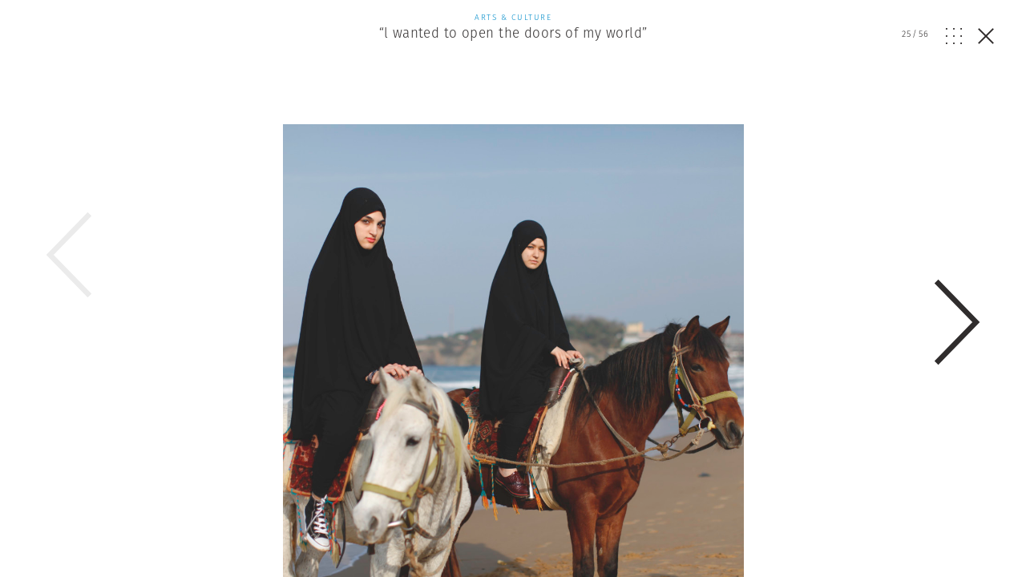

--- FILE ---
content_type: text/html; charset=UTF-8
request_url: https://www.magnumphotos.com/arts-culture/sabiha-cimen-l-wanted-to-open-the-doors-of-my-world/attachment/transfiguration-sabihacimen-32/
body_size: 15335
content:
<!DOCTYPE html>
<html lang="en-US" prefix="og: http://ogp.me/ns#">
<head>
	<meta charset="UTF-8">
	<meta name="robots" content="NOODP">
	<meta name="viewport" content="width=device-width, initial-scale=1.0, user-scalable=0, minimum-scale=1.0, maximum-scale=1.0" />

	<link rel="profile" href="http://gmpg.org/xfn/11">
	<link rel="pingback" href="https://www.magnumphotos.com/xmlrpc.php">
		
	<script type="text/javascript">
		var base_template_url = 'https://www.magnumphotos.com/wp-content/themes/template';
	</script>

	<script src="https://use.typekit.net/zul5ccc.js"></script>
	<script>try{Typekit.load({ async: false });}catch(e){}</script>
	<script>var dw = { ajax: 'https://www.magnumphotos.com/' }</script>

	<link rel="apple-touch-icon" sizes="57x57" href="/wp-content/themes/template/res/img/favicons/apple-touch-icon-57x57.png">
<link rel="apple-touch-icon" sizes="60x60" href="/wp-content/themes/template/res/img/favicons/apple-touch-icon-60x60.png">
<link rel="apple-touch-icon" sizes="72x72" href="/wp-content/themes/template/res/img/favicons/apple-touch-icon-72x72.png">
<link rel="apple-touch-icon" sizes="76x76" href="/wp-content/themes/template/res/img/favicons/apple-touch-icon-76x76.png">
<link rel="apple-touch-icon" sizes="114x114" href="/wp-content/themes/template/res/img/favicons/apple-touch-icon-114x114.png">
<link rel="apple-touch-icon" sizes="120x120" href="/wp-content/themes/template/res/img/favicons/apple-touch-icon-120x120.png">
<link rel="apple-touch-icon" sizes="144x144" href="/wp-content/themes/template/res/img/favicons/apple-touch-icon-144x144.png">
<link rel="apple-touch-icon" sizes="152x152" href="/wp-content/themes/template/res/img/favicons/apple-touch-icon-152x152.png">
<link rel="apple-touch-icon" sizes="180x180" href="/wp-content/themes/template/res/img/favicons/apple-touch-icon-180x180.png">
<link rel="icon" type="image/png" href="/wp-content/themes/template/res/img/favicons/favicon-32x32.png" sizes="32x32">
<link rel="icon" type="image/png" href="/wp-content/themes/template/res/img/favicons/android-chrome-192x192.png" sizes="192x192">
<link rel="icon" type="image/png" href="/wp-content/themes/template/res/img/favicons/favicon-96x96.png" sizes="96x96">
<link rel="icon" type="image/png" href="/wp-content/themes/template/res/img/favicons/favicon-16x16.png" sizes="16x16">
<link rel="manifest" href="/wp-content/themes/template/res/img/favicons/manifest.json">
<meta name="msapplication-TileColor" content="#878787">
<meta name="msapplication-TileImage" content="/wp-content/themes/template/res/img/favicons/mstile-144x144.png">
<meta name="theme-color" content="#878787">	<meta name='robots' content='noindex, follow' />
<link rel="dns-prefetch" href="//cdn-cookieyes.com">
<link rel="preconnect" href="https://cdn-cookieyes.com" crossorigin>
<link rel="dns-prefetch" href="//directory.cookieyes.com">
<link rel="preconnect" href="https://directory.cookieyes.com" crossorigin>
<link rel="dns-prefetch" href="//log.cookieyes.com">
<link rel="preconnect" href="https://log.cookieyes.com" crossorigin>

	<!-- This site is optimized with the Yoast SEO plugin v16.4 - https://yoast.com/wordpress/plugins/seo/ -->
	<title>Transfiguration-SabihaCimen-32 | Magnum Photos</title><link rel="stylesheet" href="https://www.magnumphotos.com/wp-content/cache/min/1/6cd79c8cf258353b18119d8f22511fbc.css" media="all" data-minify="1" />
	<meta name="twitter:card" content="summary_large_image" />
	<meta name="twitter:title" content="Transfiguration-SabihaCimen-32 | Magnum Photos" />
	<meta name="twitter:description" content="A man sleeping in a historical fountain from the Ottoman period in Istanbul. Istanbul, Turkey." />
	<meta name="twitter:image" content="https://www.magnumphotos.com/wp-content/uploads/2022/04/Transfiguration-SabihaCimen-32-1000x1000.jpg?893" />
	<script type="application/ld+json" class="yoast-schema-graph">{"@context":"https://schema.org","@graph":[{"@type":"Organization","@id":"https://www.magnumphotos.com/#organization","name":"Magnum Photos","url":"https://www.magnumphotos.com/","sameAs":[],"logo":{"@type":"ImageObject","@id":"https://www.magnumphotos.com/#logo","inLanguage":"en-US","url":"https://www.magnumphotos.com/wp-content/uploads/2024/05/magnum_logo_rgb.png","contentUrl":"https://www.magnumphotos.com/wp-content/uploads/2024/05/magnum_logo_rgb.png","width":1200,"height":1200,"caption":"Magnum Photos"},"image":{"@id":"https://www.magnumphotos.com/#logo"}},{"@type":"WebSite","@id":"https://www.magnumphotos.com/#website","url":"https://www.magnumphotos.com/","name":"Magnum Photos","description":"A photographic cooperative of great diversity and distinction owned by its photographer members","publisher":{"@id":"https://www.magnumphotos.com/#organization"},"potentialAction":[{"@type":"SearchAction","target":"https://www.magnumphotos.com/?s={search_term_string}","query-input":"required name=search_term_string"}],"inLanguage":"en-US"},{"@type":"WebPage","@id":"https://www.magnumphotos.com/wp-content/uploads/2022/04/Transfiguration-SabihaCimen-32-scaled.jpg#webpage","url":"https://www.magnumphotos.com/wp-content/uploads/2022/04/Transfiguration-SabihaCimen-32-scaled.jpg","name":"Transfiguration-SabihaCimen-32 | Magnum Photos","isPartOf":{"@id":"https://www.magnumphotos.com/#website"},"datePublished":"2022-04-08T14:12:59+00:00","dateModified":"2022-04-08T14:41:00+00:00","breadcrumb":{"@id":"https://www.magnumphotos.com/wp-content/uploads/2022/04/Transfiguration-SabihaCimen-32-scaled.jpg#breadcrumb"},"inLanguage":"en-US","potentialAction":[{"@type":"ReadAction","target":["https://www.magnumphotos.com/wp-content/uploads/2022/04/Transfiguration-SabihaCimen-32-scaled.jpg"]}]},{"@type":"BreadcrumbList","@id":"https://www.magnumphotos.com/wp-content/uploads/2022/04/Transfiguration-SabihaCimen-32-scaled.jpg#breadcrumb","itemListElement":[{"@type":"ListItem","position":1,"item":{"@type":"WebPage","@id":"https://www.magnumphotos.com/","url":"https://www.magnumphotos.com/","name":"Home"}},{"@type":"ListItem","position":2,"item":{"@type":"WebPage","@id":"https://www.magnumphotos.com/arts-culture/sabiha-cimen-l-wanted-to-open-the-doors-of-my-world/","url":"https://www.magnumphotos.com/arts-culture/sabiha-cimen-l-wanted-to-open-the-doors-of-my-world/","name":"\u201cl wanted to open the doors of my world\u201d"}},{"@type":"ListItem","position":3,"item":{"@id":"https://www.magnumphotos.com/wp-content/uploads/2022/04/Transfiguration-SabihaCimen-32-scaled.jpg#webpage"}}]}]}</script>
	<!-- / Yoast SEO plugin. -->


<link rel='dns-prefetch' href='//s.w.org' />







<style id='rocket-lazyload-inline-css' type='text/css'>
.rll-youtube-player{position:relative;padding-bottom:56.23%;height:0;overflow:hidden;max-width:100%;}.rll-youtube-player iframe{position:absolute;top:0;left:0;width:100%;height:100%;z-index:100;background:0 0}.rll-youtube-player img{bottom:0;display:block;left:0;margin:auto;max-width:100%;width:100%;position:absolute;right:0;top:0;border:none;height:auto;cursor:pointer;-webkit-transition:.4s all;-moz-transition:.4s all;transition:.4s all}.rll-youtube-player img:hover{-webkit-filter:brightness(75%)}.rll-youtube-player .play{height:72px;width:72px;left:50%;top:50%;margin-left:-36px;margin-top:-36px;position:absolute;background:url(https://www.magnumphotos.com/wp-content/plugins/wp-rocket/assets/img/youtube.png) no-repeat;cursor:pointer}
</style>
<script type='text/javascript' src='https://www.magnumphotos.com/wp-includes/js/jquery/jquery.min.js?ver=3.5.1' id='jquery-core-js'></script>
<script type='text/javascript' src='https://www.magnumphotos.com/wp-includes/js/jquery/jquery-migrate.min.js?ver=3.3.2' id='jquery-migrate-js' defer></script>
<link rel="https://api.w.org/" href="https://www.magnumphotos.com/wp-json/" /><link rel="alternate" type="application/json" href="https://www.magnumphotos.com/wp-json/wp/v2/media/125734" /><link rel="EditURI" type="application/rsd+xml" title="RSD" href="https://www.magnumphotos.com/xmlrpc.php?rsd" />
<link rel="wlwmanifest" type="application/wlwmanifest+xml" href="https://www.magnumphotos.com/wp-includes/wlwmanifest.xml" /> 

<link rel='shortlink' href='https://www.magnumphotos.com/?p=125734' />
<meta property="og:site_name" content="Magnum Photos">
<meta property="fb:admins" content="">
<meta property="og:title" content="Transfiguration-SabihaCimen-32 | Magnum Photos Magnum Photos">
<meta property="og:description" content="A man sleeping in a historical fountain from the Ottoman period in Istanbul. Istanbul, Turkey.">
<meta property="og:url" content="https://www.magnumphotos.com/arts-culture/sabiha-cimen-l-wanted-to-open-the-doors-of-my-world/attachment/transfiguration-sabihacimen-32/">
<meta property="og:type" content="article">
<meta property="og:image" content="https://www.magnumphotos.com/wp-content/uploads/2016/05/magnum_sharing.jpg">
<meta property="article:section" content="">
<meta property="article:publisher" content="">
<style>
        .wpap-loadmore-wrapper{
            display: flex;
            align-items: center;
            justify-content: center;  
            margin: 20px 0; 
        }   
        .wpap-loadmore-wrapper .wpap-loadmore-button{
            background-color: #ffffff;
            color: ;
            width: 150px;
            height: 50px;
            text-align: center;
            cursor: pointer;
            border-radius: 0px;
            display: flex;
            align-items: center;
            justify-content: center;
            ;
            box-shadow: 1px 1px 10px 0 #b4b4b4;
            
        }
        .wpap-visibility-hidden{
           display: none;
        }
        .wpap-loadmore-wrapper .wpap-loadmore-button{
           visibility: hidden;
        }
            .wp-ajax-pagination-loading{
                position:fixed;
                display: block;
                top:0;
                left: 0;
                width: 100%;
                height: 100%;
                background-color: rgba(0,0,0,0.4);
                z-index:10000;
                background-image: url('https://www.magnumphotos.com/wp-content/plugins/wp-ajax-pagination/assets/frontend/img/loader.gif');
                background-position: 50% 50%;
                background-size: 60px;
                background-repeat: no-repeat; 
            }
            </style><meta content="“l wanted to open the doors of my world”" property="og:title" /><meta content="“l wanted to open the doors of my world”" property="twitter:title" /><meta content="A man sleeping in a historical fountain from the Ottoman period in Istanbul. Istanbul, Turkey." property="og:description" /><meta content="A man sleeping in a historical fountain from the Ottoman period in Istanbul. Istanbul, Turkey." property="twitter:description" /><meta content="https://www.magnumphotos.com/wp-content/uploads/2022/04/Transfiguration-SabihaCimen-32-1000x1000.jpg?0.09800500 1768834146" property="og:image" /><meta content="https://www.magnumphotos.com/wp-content/uploads/2022/04/Transfiguration-SabihaCimen-32-1000x1000.jpg?0.09800500 1768834146" property="twitter:image" /><meta name="twitter:card" content="summary" /><meta name="robots" content="index, follow" />		<style type="text/css" id="wp-custom-css">
			.gallery-arrow{
	width: 53px !important;
}
.story-big-image .gallery-arrow.gallery-arrow--right {
    top: 46% !important;
}
.teasers .gallery-arrow.gallery-arrow--right {
    top: 23% !important;
}
		</style>
		<noscript><style id="rocket-lazyload-nojs-css">.rll-youtube-player, [data-lazy-src]{display:none !important;}</style></noscript>	
	<meta property="fb:pages" content="15974534830" />
	<meta name="p:domain_verify" content="e81b1ad3f509f565527812cb8054e6eb"/>
</head>

<body class="attachment attachment-template-default single single-attachment postid-125734 attachmentid-125734 attachment-jpeg simplified attachment-transfiguration-sabihacimen-32 subpage">
<script>document.body.className += ' loading';</script>

<div id="content"><div class="b-overlay  show visible" data-index="25">
	<div class="slider overlay">
		<div class="b-overlay__header">
						<a href="https://www.magnumphotos.com/arts-culture/sabiha-cimen-l-wanted-to-open-the-doors-of-my-world/">
				<div class="category-arts-culture">
					<p class="b-overlay__type category-color">Arts &amp; Culture</p>
					<h2 class="b-overlay__title category-hover">“l wanted to open the doors of my world”</h2>
				</div>
			</a>
						
			<div class="b-overlay__controls category-arts-culture">
				<div class="counter overlay-control">
					<span class="active">25</span>/<span class="sum">56</span>
				</div>
				<div class="grid-open js-overlay-grid-open overlay-control"><svg id="Layer_1" data-name="Layer 1" xmlns="http://www.w3.org/2000/svg" viewBox="0 0 20 19.98"><defs><style>.cls-1{fill:#312e2d;}</style></defs><title>dots</title><rect class="cls-1" width="1.82" height="1.86"/><rect class="cls-1" y="9.06" width="1.82" height="1.86"/><rect class="cls-1" y="18.12" width="1.82" height="1.86"/><rect class="cls-1" x="9.09" width="1.82" height="1.86"/><rect class="cls-1" x="9.09" y="9.06" width="1.82" height="1.86"/><rect class="cls-1" x="9.09" y="18.12" width="1.82" height="1.86"/><rect class="cls-1" x="18.18" width="1.82" height="1.86"/><rect class="cls-1" x="18.18" y="9.06" width="1.82" height="1.86"/><rect class="cls-1" x="18.18" y="18.12" width="1.82" height="1.86"/></svg></div>
				<div class="grid-close js-overlay-grid-close grid-control"><svg id="Layer_1" data-name="Layer 1" xmlns="http://www.w3.org/2000/svg" xmlns:xlink="http://www.w3.org/1999/xlink" viewBox="0 0 39.9 15"><defs><style>.cls-1,.cls-3{fill:none;}.cls-2{clip-path:url(#clip-path);}.cls-3{stroke:#312e2d;}</style><clipPath id="clip-path" transform="translate(-254 -375)"><rect class="cls-1" x="254" y="375" width="39.9" height="15"/></clipPath></defs><title>gallery</title><g class="cls-2"><rect class="cls-3" x="10.87" y="0.5" width="18.77" height="14"/><polyline class="cls-3" points="36.33 5.18 39.22 8.28 36.33 11.37"/><polyline class="cls-3" points="3.57 5.18 0.68 8.28 3.57 11.37"/></g></svg></div>
				<a href="https://www.magnumphotos.com/arts-culture/sabiha-cimen-l-wanted-to-open-the-doors-of-my-world/" class="close js-overlay-close">
					<em class="line-1"></em>
					<em class="line-2"></em>
				</a>
			</div>
		</div>
		<div class="swiper-container">
			<div class="swiper-wrapper">
									<div class="swiper-slide" data-id="125734" data-url="https://www.magnumphotos.com/arts-culture/sabiha-cimen-l-wanted-to-open-the-doors-of-my-world/attachment/transfiguration-sabihacimen-32/">
						<div type="text/html" class="slide-content" style="padding-bottom:10px">
						<div class="content-outer">	
				<div class="story-big-image">
			<a href="#" class="teaser size-story-big layout-centered image-player-link" data-image-id="125761">
				<span class="teaser-inside">
					<div class="image main-image">
						<img width="1000" height="1000" src="https://content.magnumphotos.com/wp-content/uploads/2022/04/Obscura-1000x1000.jpg" class="attachment-overlay size-overlay" alt="" loading="lazy" />					</div>
				</span>
			</a>

						<div class="content-inner">
			
			

<div class="b-caption ">
	
	<div class="b-caption__text">
					<span class="b-caption__title">Sabiha Çimen </span> <span class="b-caption__copy">© Sabiha Çimen | Magnum Photos</span>			</div>
</div>
						</div>
			
					</div>

	
</div>
<div style="clear:both"></div>

						<div class="b-overlay__bottom">
							
							<div class="content-outer story__footer">
	<div class="content-inner">
		<div class="content-narrow">

				
						<div class="story__footer__line smaller">
				<a href="https://www.magnumphotos.com/photographer/sabiha-cimen/" class="photographer photographer--with-image small">
	<span class="photographer__inside">
		
					<span class="name">
				Sabiha Çimen			</span>
			</span>
</a>			</div>
			
			
							<a href="https://www.magnumphotos.com/work-with-magnum/">
					<div class="story__footer__additional story__footer__line commissions license">
						Commission a Magnum photographer
					</div>
				</a>
										<a href="https://www.magnumphotos.com/magnum-gallery/">
					<div class="story__footer__additional license">
						Fine Collectors’ Prints
					</div>
				</a>
			
			
			
		<div class="story__footer__teasers">

			
			
		</div>

		<div style="clear: both;"></div>

		</div>

	</div>
</div>
															<div class="related-placeholder"></div>
													</div>

						<div style="clear:both"></div>						</div>
					</div>
									<div class="swiper-slide" data-id="125734" data-url="https://www.magnumphotos.com/arts-culture/sabiha-cimen-l-wanted-to-open-the-doors-of-my-world/attachment/transfiguration-sabihacimen-32/">
						<div type="text/html" class="slide-content" style="padding-bottom:10px">
						<div class="content-outer">	
				<div class="story-big-image">
			<a href="#" class="teaser size-story-big layout-centered image-player-link" data-image-id="125757">
				<span class="teaser-inside">
					<div class="image main-image">
						<img width="1000" height="1000" src="https://content.magnumphotos.com/wp-content/uploads/2022/04/Transfiguration-SabihaCimen-55-1000x1000.jpg" class="attachment-overlay size-overlay" alt="" loading="lazy" />					</div>
				</span>
			</a>

						<div class="content-inner">
			
			

<div class="b-caption ">
	
	<div class="b-caption__text">
					Women guide interpreting the meaning of the formed hardened-shapes to Şeyma. Istanbul, Turkey.			</div>
</div>
						</div>
			
					</div>

	
</div>
<div style="clear:both"></div>

						<div class="b-overlay__bottom">
							
							<div class="content-outer story__footer">
	<div class="content-inner">
		<div class="content-narrow">

				
			
			
							<a href="https://www.magnumphotos.com/work-with-magnum/">
					<div class="story__footer__additional story__footer__line commissions license">
						Commission a Magnum photographer
					</div>
				</a>
										<a href="https://www.magnumphotos.com/magnum-gallery/">
					<div class="story__footer__additional license">
						Fine Collectors’ Prints
					</div>
				</a>
			
			
			
		<div class="story__footer__teasers">

			
			
		</div>

		<div style="clear: both;"></div>

		</div>

	</div>
</div>
															<div class="related-placeholder"></div>
													</div>

						<div style="clear:both"></div>						</div>
					</div>
									<div class="swiper-slide" data-id="125734" data-url="https://www.magnumphotos.com/arts-culture/sabiha-cimen-l-wanted-to-open-the-doors-of-my-world/attachment/transfiguration-sabihacimen-32/">
						<div type="text/html" class="slide-content" style="padding-bottom:10px">
						<div class="content-outer">	
				<div class="story-big-image">
			<a href="#" class="teaser size-story-big layout-centered image-player-link" data-image-id="125756">
				<span class="teaser-inside">
					<div class="image main-image">
						<img width="1000" height="1000" src="https://content.magnumphotos.com/wp-content/uploads/2022/04/Transfiguration-SabihaCimen-54-1000x1000.jpg" class="attachment-overlay size-overlay" alt="" loading="lazy" />					</div>
				</span>
			</a>

						<div class="content-inner">
			
			

<div class="b-caption ">
	
	<div class="b-caption__text">
					<span class="b-caption__title">Sabiha Çimen </span>My father, at his pomegranate tree. Istanbul, Turkey. <span class="b-caption__copy">© Sabiha Çimen | Magnum Photos</span>			</div>
</div>
						</div>
			
					</div>

	
</div>
<div style="clear:both"></div>

						<div class="b-overlay__bottom">
							
							<div class="content-outer story__footer">
	<div class="content-inner">
		<div class="content-narrow">

				
						<div class="story__footer__line smaller">
				<a href="https://www.magnumphotos.com/photographer/sabiha-cimen/" class="photographer photographer--with-image small">
	<span class="photographer__inside">
		
					<span class="name">
				Sabiha Çimen			</span>
			</span>
</a>			</div>
			
			
							<a href="https://www.magnumphotos.com/work-with-magnum/">
					<div class="story__footer__additional story__footer__line commissions license">
						Commission a Magnum photographer
					</div>
				</a>
										<a href="https://www.magnumphotos.com/magnum-gallery/">
					<div class="story__footer__additional license">
						Fine Collectors’ Prints
					</div>
				</a>
			
			
			
		<div class="story__footer__teasers">

			
			
		</div>

		<div style="clear: both;"></div>

		</div>

	</div>
</div>
															<div class="related-placeholder"></div>
													</div>

						<div style="clear:both"></div>						</div>
					</div>
									<div class="swiper-slide" data-id="125734" data-url="https://www.magnumphotos.com/arts-culture/sabiha-cimen-l-wanted-to-open-the-doors-of-my-world/attachment/transfiguration-sabihacimen-32/">
						<div type="text/html" class="slide-content" style="padding-bottom:10px">
						<div class="content-outer">	
				<div class="story-big-image">
			<a href="#" class="teaser size-story-big layout-centered image-player-link" data-image-id="125755">
				<span class="teaser-inside">
					<div class="image main-image">
						<img width="1000" height="1000" src="https://content.magnumphotos.com/wp-content/uploads/2022/04/Transfiguration-SabihaCimen-53-1000x1000.jpg" class="attachment-overlay size-overlay" alt="" loading="lazy" />					</div>
				</span>
			</a>

						<div class="content-inner">
			
			

<div class="b-caption ">
	
	<div class="b-caption__text">
					<span class="b-caption__title">Sabiha Çimen </span>Sisters in on a ferry wearing their fine dresses for the sugar feast. Istanbul, Turkey. <span class="b-caption__copy">© Sabiha Çimen | Magnum Photos</span>			</div>
</div>
						</div>
			
					</div>

	
</div>
<div style="clear:both"></div>

						<div class="b-overlay__bottom">
							
							<div class="content-outer story__footer">
	<div class="content-inner">
		<div class="content-narrow">

				
						<div class="story__footer__line smaller">
				<a href="https://www.magnumphotos.com/photographer/sabiha-cimen/" class="photographer photographer--with-image small">
	<span class="photographer__inside">
		
					<span class="name">
				Sabiha Çimen			</span>
			</span>
</a>			</div>
			
			
							<a href="https://www.magnumphotos.com/work-with-magnum/">
					<div class="story__footer__additional story__footer__line commissions license">
						Commission a Magnum photographer
					</div>
				</a>
										<a href="https://www.magnumphotos.com/magnum-gallery/">
					<div class="story__footer__additional license">
						Fine Collectors’ Prints
					</div>
				</a>
			
			
			
		<div class="story__footer__teasers">

			
			
		</div>

		<div style="clear: both;"></div>

		</div>

	</div>
</div>
															<div class="related-placeholder"></div>
													</div>

						<div style="clear:both"></div>						</div>
					</div>
									<div class="swiper-slide" data-id="125734" data-url="https://www.magnumphotos.com/arts-culture/sabiha-cimen-l-wanted-to-open-the-doors-of-my-world/attachment/transfiguration-sabihacimen-32/">
						<div type="text/html" class="slide-content" style="padding-bottom:10px">
						<div class="content-outer">	
				<div class="story-big-image">
			<a href="#" class="teaser size-story-big layout-centered image-player-link" data-image-id="125754">
				<span class="teaser-inside">
					<div class="image main-image">
						<img width="1000" height="1000" src="https://content.magnumphotos.com/wp-content/uploads/2022/04/Transfiguration-SabihaCimen-52-1000x1000.jpg" class="attachment-overlay size-overlay" alt="" loading="lazy" />					</div>
				</span>
			</a>

						<div class="content-inner">
			
			

<div class="b-caption ">
	
	<div class="b-caption__text">
					<span class="b-caption__title">Sabiha Çimen </span>A monkey on a balcony in Istanbul, Turkey. <span class="b-caption__copy">© Sabiha Çimen | Magnum Photos</span>			</div>
</div>
						</div>
			
					</div>

	
</div>
<div style="clear:both"></div>

						<div class="b-overlay__bottom">
							
							<div class="content-outer story__footer">
	<div class="content-inner">
		<div class="content-narrow">

				
						<div class="story__footer__line smaller">
				<a href="https://www.magnumphotos.com/photographer/sabiha-cimen/" class="photographer photographer--with-image small">
	<span class="photographer__inside">
		
					<span class="name">
				Sabiha Çimen			</span>
			</span>
</a>			</div>
			
			
							<a href="https://www.magnumphotos.com/work-with-magnum/">
					<div class="story__footer__additional story__footer__line commissions license">
						Commission a Magnum photographer
					</div>
				</a>
										<a href="https://www.magnumphotos.com/magnum-gallery/">
					<div class="story__footer__additional license">
						Fine Collectors’ Prints
					</div>
				</a>
			
			
			
		<div class="story__footer__teasers">

			
			
		</div>

		<div style="clear: both;"></div>

		</div>

	</div>
</div>
															<div class="related-placeholder"></div>
													</div>

						<div style="clear:both"></div>						</div>
					</div>
									<div class="swiper-slide" data-id="125734" data-url="https://www.magnumphotos.com/arts-culture/sabiha-cimen-l-wanted-to-open-the-doors-of-my-world/attachment/transfiguration-sabihacimen-32/">
						<div type="text/html" class="slide-content" style="padding-bottom:10px">
						<div class="content-outer">	
				<div class="story-big-image">
			<a href="#" class="teaser size-story-big layout-centered image-player-link" data-image-id="125753">
				<span class="teaser-inside">
					<div class="image main-image">
						<img width="1000" height="1000" src="https://content.magnumphotos.com/wp-content/uploads/2022/04/Transfiguration-SabihaCimen-51-1000x1000.jpg" class="attachment-overlay size-overlay" alt="" loading="lazy" />					</div>
				</span>
			</a>

						<div class="content-inner">
			
			

<div class="b-caption ">
	
	<div class="b-caption__text">
					<span class="b-caption__title">Sabiha Çimen </span>Sare (right) and Şeyma (left), sisters, hanging out on Galata bridge. Istanbul, Turkey. <span class="b-caption__copy">© Sabiha Çimen | Magnum Photos</span>			</div>
</div>
						</div>
			
					</div>

	
</div>
<div style="clear:both"></div>

						<div class="b-overlay__bottom">
							
							<div class="content-outer story__footer">
	<div class="content-inner">
		<div class="content-narrow">

				
						<div class="story__footer__line smaller">
				<a href="https://www.magnumphotos.com/photographer/sabiha-cimen/" class="photographer photographer--with-image small">
	<span class="photographer__inside">
		
					<span class="name">
				Sabiha Çimen			</span>
			</span>
</a>			</div>
			
			
							<a href="https://www.magnumphotos.com/work-with-magnum/">
					<div class="story__footer__additional story__footer__line commissions license">
						Commission a Magnum photographer
					</div>
				</a>
										<a href="https://www.magnumphotos.com/magnum-gallery/">
					<div class="story__footer__additional license">
						Fine Collectors’ Prints
					</div>
				</a>
			
			
			
		<div class="story__footer__teasers">

			
			
		</div>

		<div style="clear: both;"></div>

		</div>

	</div>
</div>
															<div class="related-placeholder"></div>
													</div>

						<div style="clear:both"></div>						</div>
					</div>
									<div class="swiper-slide" data-id="125734" data-url="https://www.magnumphotos.com/arts-culture/sabiha-cimen-l-wanted-to-open-the-doors-of-my-world/attachment/transfiguration-sabihacimen-32/">
						<div type="text/html" class="slide-content" style="padding-bottom:10px">
						<div class="content-outer">	
				<div class="story-big-image">
			<a href="#" class="teaser size-story-big layout-centered image-player-link" data-image-id="125752">
				<span class="teaser-inside">
					<div class="image main-image">
						<img width="1000" height="1000" src="https://content.magnumphotos.com/wp-content/uploads/2022/04/Transfiguration-SabihaCimen-50-1000x1000.jpg" class="attachment-overlay size-overlay" alt="" loading="lazy" />					</div>
				</span>
			</a>

						<div class="content-inner">
			
			

<div class="b-caption ">
	
	<div class="b-caption__text">
					<span class="b-caption__title">Sabiha Çimen </span>Dog in a plastic basin. Istanbul, Turkey. <span class="b-caption__copy">© Sabiha Çimen | Magnum Photos</span>			</div>
</div>
						</div>
			
					</div>

	
</div>
<div style="clear:both"></div>

						<div class="b-overlay__bottom">
							
							<div class="content-outer story__footer">
	<div class="content-inner">
		<div class="content-narrow">

				
						<div class="story__footer__line smaller">
				<a href="https://www.magnumphotos.com/photographer/sabiha-cimen/" class="photographer photographer--with-image small">
	<span class="photographer__inside">
		
					<span class="name">
				Sabiha Çimen			</span>
			</span>
</a>			</div>
			
			
							<a href="https://www.magnumphotos.com/work-with-magnum/">
					<div class="story__footer__additional story__footer__line commissions license">
						Commission a Magnum photographer
					</div>
				</a>
										<a href="https://www.magnumphotos.com/magnum-gallery/">
					<div class="story__footer__additional license">
						Fine Collectors’ Prints
					</div>
				</a>
			
			
			
		<div class="story__footer__teasers">

			
			
		</div>

		<div style="clear: both;"></div>

		</div>

	</div>
</div>
															<div class="related-placeholder"></div>
													</div>

						<div style="clear:both"></div>						</div>
					</div>
									<div class="swiper-slide" data-id="125734" data-url="https://www.magnumphotos.com/arts-culture/sabiha-cimen-l-wanted-to-open-the-doors-of-my-world/attachment/transfiguration-sabihacimen-32/">
						<div type="text/html" class="slide-content" style="padding-bottom:10px">
						<div class="content-outer">	
				<div class="story-big-image">
			<a href="#" class="teaser size-story-big layout-centered image-player-link" data-image-id="125751">
				<span class="teaser-inside">
					<div class="image main-image">
						<img width="1000" height="1000" src="https://content.magnumphotos.com/wp-content/uploads/2022/04/Transfiguration-SabihaCimen-49-1000x1000.jpg" class="attachment-overlay size-overlay" alt="" loading="lazy" />					</div>
				</span>
			</a>

						<div class="content-inner">
			
			

<div class="b-caption ">
	
	<div class="b-caption__text">
					<span class="b-caption__title">Sabiha Çimen </span>A simit seller in Istanbul, Turkey. <span class="b-caption__copy">© Sabiha Çimen | Magnum Photos</span>			</div>
</div>
						</div>
			
					</div>

	
</div>
<div style="clear:both"></div>

						<div class="b-overlay__bottom">
							
							<div class="content-outer story__footer">
	<div class="content-inner">
		<div class="content-narrow">

				
						<div class="story__footer__line smaller">
				<a href="https://www.magnumphotos.com/photographer/sabiha-cimen/" class="photographer photographer--with-image small">
	<span class="photographer__inside">
		
					<span class="name">
				Sabiha Çimen			</span>
			</span>
</a>			</div>
			
			
							<a href="https://www.magnumphotos.com/work-with-magnum/">
					<div class="story__footer__additional story__footer__line commissions license">
						Commission a Magnum photographer
					</div>
				</a>
										<a href="https://www.magnumphotos.com/magnum-gallery/">
					<div class="story__footer__additional license">
						Fine Collectors’ Prints
					</div>
				</a>
			
			
			
		<div class="story__footer__teasers">

			
			
		</div>

		<div style="clear: both;"></div>

		</div>

	</div>
</div>
															<div class="related-placeholder"></div>
													</div>

						<div style="clear:both"></div>						</div>
					</div>
									<div class="swiper-slide" data-id="125734" data-url="https://www.magnumphotos.com/arts-culture/sabiha-cimen-l-wanted-to-open-the-doors-of-my-world/attachment/transfiguration-sabihacimen-32/">
						<div type="text/html" class="slide-content" style="padding-bottom:10px">
						<div class="content-outer">	
				<div class="story-big-image">
			<a href="#" class="teaser size-story-big layout-centered image-player-link" data-image-id="125750">
				<span class="teaser-inside">
					<div class="image main-image">
						<img width="1000" height="1000" src="https://content.magnumphotos.com/wp-content/uploads/2022/04/Transfiguration-SabihaCimen-48-1000x1000.jpg" class="attachment-overlay size-overlay" alt="" loading="lazy" />					</div>
				</span>
			</a>

						<div class="content-inner">
			
			

<div class="b-caption ">
	
	<div class="b-caption__text">
					<span class="b-caption__title">Sabiha Çimen </span>Sare (left) and Şeyma (right) sisters in Istanbul, Turkey. <span class="b-caption__copy">© Sabiha Çimen | Magnum Photos</span>			</div>
</div>
						</div>
			
					</div>

	
</div>
<div style="clear:both"></div>

						<div class="b-overlay__bottom">
							
							<div class="content-outer story__footer">
	<div class="content-inner">
		<div class="content-narrow">

				
						<div class="story__footer__line smaller">
				<a href="https://www.magnumphotos.com/photographer/sabiha-cimen/" class="photographer photographer--with-image small">
	<span class="photographer__inside">
		
					<span class="name">
				Sabiha Çimen			</span>
			</span>
</a>			</div>
			
			
							<a href="https://www.magnumphotos.com/work-with-magnum/">
					<div class="story__footer__additional story__footer__line commissions license">
						Commission a Magnum photographer
					</div>
				</a>
										<a href="https://www.magnumphotos.com/magnum-gallery/">
					<div class="story__footer__additional license">
						Fine Collectors’ Prints
					</div>
				</a>
			
			
			
		<div class="story__footer__teasers">

			
			
		</div>

		<div style="clear: both;"></div>

		</div>

	</div>
</div>
															<div class="related-placeholder"></div>
													</div>

						<div style="clear:both"></div>						</div>
					</div>
									<div class="swiper-slide" data-id="125734" data-url="https://www.magnumphotos.com/arts-culture/sabiha-cimen-l-wanted-to-open-the-doors-of-my-world/attachment/transfiguration-sabihacimen-32/">
						<div type="text/html" class="slide-content" style="padding-bottom:10px">
						<div class="content-outer">	
				<div class="story-big-image">
			<a href="#" class="teaser size-story-big layout-centered image-player-link" data-image-id="125749">
				<span class="teaser-inside">
					<div class="image main-image">
						<img width="1000" height="1000" src="https://content.magnumphotos.com/wp-content/uploads/2022/04/Transfiguration-SabihaCimen-47-1000x1000.jpg" class="attachment-overlay size-overlay" alt="" loading="lazy" />					</div>
				</span>
			</a>

						<div class="content-inner">
			
			

<div class="b-caption ">
	
	<div class="b-caption__text">
					<span class="b-caption__title">Sabiha Çimen </span>Bloody land left after a ritual sacrifice animal. Istanbul, Turkey. <span class="b-caption__copy">© Sabiha Çimen | Magnum Photos</span>			</div>
</div>
						</div>
			
					</div>

	
</div>
<div style="clear:both"></div>

						<div class="b-overlay__bottom">
							
							<div class="content-outer story__footer">
	<div class="content-inner">
		<div class="content-narrow">

				
						<div class="story__footer__line smaller">
				<a href="https://www.magnumphotos.com/photographer/sabiha-cimen/" class="photographer photographer--with-image small">
	<span class="photographer__inside">
		
					<span class="name">
				Sabiha Çimen			</span>
			</span>
</a>			</div>
			
			
							<a href="https://www.magnumphotos.com/work-with-magnum/">
					<div class="story__footer__additional story__footer__line commissions license">
						Commission a Magnum photographer
					</div>
				</a>
										<a href="https://www.magnumphotos.com/magnum-gallery/">
					<div class="story__footer__additional license">
						Fine Collectors’ Prints
					</div>
				</a>
			
			
			
		<div class="story__footer__teasers">

			
			
		</div>

		<div style="clear: both;"></div>

		</div>

	</div>
</div>
															<div class="related-placeholder"></div>
													</div>

						<div style="clear:both"></div>						</div>
					</div>
									<div class="swiper-slide" data-id="125734" data-url="https://www.magnumphotos.com/arts-culture/sabiha-cimen-l-wanted-to-open-the-doors-of-my-world/attachment/transfiguration-sabihacimen-32/">
						<div type="text/html" class="slide-content" style="padding-bottom:10px">
						<div class="content-outer">	
				<div class="story-big-image">
			<a href="#" class="teaser size-story-big layout-centered image-player-link" data-image-id="125748">
				<span class="teaser-inside">
					<div class="image main-image">
						<img width="1000" height="1000" src="https://content.magnumphotos.com/wp-content/uploads/2022/04/Transfiguration-SabihaCimen-46-1000x1000.jpg" class="attachment-overlay size-overlay" alt="" loading="lazy" />					</div>
				</span>
			</a>

						<div class="content-inner">
			
			

<div class="b-caption ">
	
	<div class="b-caption__text">
					<span class="b-caption__title">Sabiha Çimen </span>A ritual of lead-pouring for Şeyma. Istanbul, Turkey. <span class="b-caption__copy">© Sabiha Çimen | Magnum Photos</span>			</div>
</div>
						</div>
			
					</div>

	
</div>
<div style="clear:both"></div>

						<div class="b-overlay__bottom">
							
							<div class="content-outer story__footer">
	<div class="content-inner">
		<div class="content-narrow">

				
						<div class="story__footer__line smaller">
				<a href="https://www.magnumphotos.com/photographer/sabiha-cimen/" class="photographer photographer--with-image small">
	<span class="photographer__inside">
		
					<span class="name">
				Sabiha Çimen			</span>
			</span>
</a>			</div>
			
			
							<a href="https://www.magnumphotos.com/work-with-magnum/">
					<div class="story__footer__additional story__footer__line commissions license">
						Commission a Magnum photographer
					</div>
				</a>
										<a href="https://www.magnumphotos.com/magnum-gallery/">
					<div class="story__footer__additional license">
						Fine Collectors’ Prints
					</div>
				</a>
			
			
			
		<div class="story__footer__teasers">

			
			
		</div>

		<div style="clear: both;"></div>

		</div>

	</div>
</div>
															<div class="related-placeholder"></div>
													</div>

						<div style="clear:both"></div>						</div>
					</div>
									<div class="swiper-slide" data-id="125734" data-url="https://www.magnumphotos.com/arts-culture/sabiha-cimen-l-wanted-to-open-the-doors-of-my-world/attachment/transfiguration-sabihacimen-32/">
						<div type="text/html" class="slide-content" style="padding-bottom:10px">
						<div class="content-outer">	
				<div class="story-big-image">
			<a href="#" class="teaser size-story-big layout-centered image-player-link" data-image-id="125747">
				<span class="teaser-inside">
					<div class="image main-image">
						<img width="1000" height="1000" src="https://content.magnumphotos.com/wp-content/uploads/2022/04/Transfiguration-SabihaCimen-45-1000x1000.jpg" class="attachment-overlay size-overlay" alt="" loading="lazy" />					</div>
				</span>
			</a>

						<div class="content-inner">
			
			

<div class="b-caption ">
	
	<div class="b-caption__text">
					<span class="b-caption__title">Sabiha Çimen </span>A young girl called Leyla’s mother tying her hair before she goes to a taekwondo lesson. Istanbul, Turkey. <span class="b-caption__copy">© Sabiha Çimen | Magnum Photos</span>			</div>
</div>
						</div>
			
					</div>

	
</div>
<div style="clear:both"></div>

						<div class="b-overlay__bottom">
							
							<div class="content-outer story__footer">
	<div class="content-inner">
		<div class="content-narrow">

				
						<div class="story__footer__line smaller">
				<a href="https://www.magnumphotos.com/photographer/sabiha-cimen/" class="photographer photographer--with-image small">
	<span class="photographer__inside">
		
					<span class="name">
				Sabiha Çimen			</span>
			</span>
</a>			</div>
			
			
							<a href="https://www.magnumphotos.com/work-with-magnum/">
					<div class="story__footer__additional story__footer__line commissions license">
						Commission a Magnum photographer
					</div>
				</a>
										<a href="https://www.magnumphotos.com/magnum-gallery/">
					<div class="story__footer__additional license">
						Fine Collectors’ Prints
					</div>
				</a>
			
			
			
		<div class="story__footer__teasers">

			
			
		</div>

		<div style="clear: both;"></div>

		</div>

	</div>
</div>
															<div class="related-placeholder"></div>
													</div>

						<div style="clear:both"></div>						</div>
					</div>
									<div class="swiper-slide" data-id="125734" data-url="https://www.magnumphotos.com/arts-culture/sabiha-cimen-l-wanted-to-open-the-doors-of-my-world/attachment/transfiguration-sabihacimen-32/">
						<div type="text/html" class="slide-content" style="padding-bottom:10px">
						<div class="content-outer">	
				<div class="story-big-image">
			<a href="#" class="teaser size-story-big layout-centered image-player-link" data-image-id="125746">
				<span class="teaser-inside">
					<div class="image main-image">
						<img width="1000" height="1000" src="https://content.magnumphotos.com/wp-content/uploads/2022/04/Transfiguration-SabihaCimen-44-1000x1000.jpg" class="attachment-overlay size-overlay" alt="" loading="lazy" />					</div>
				</span>
			</a>

						<div class="content-inner">
			
			

<div class="b-caption ">
	
	<div class="b-caption__text">
					<span class="b-caption__title">Sabiha Çimen </span>Şeyma in the flipped room. Istanbul, Turkey. <span class="b-caption__copy">© Sabiha Çimen | Magnum Photos</span>			</div>
</div>
						</div>
			
					</div>

	
</div>
<div style="clear:both"></div>

						<div class="b-overlay__bottom">
							
							<div class="content-outer story__footer">
	<div class="content-inner">
		<div class="content-narrow">

				
						<div class="story__footer__line smaller">
				<a href="https://www.magnumphotos.com/photographer/sabiha-cimen/" class="photographer photographer--with-image small">
	<span class="photographer__inside">
		
					<span class="name">
				Sabiha Çimen			</span>
			</span>
</a>			</div>
			
			
							<a href="https://www.magnumphotos.com/work-with-magnum/">
					<div class="story__footer__additional story__footer__line commissions license">
						Commission a Magnum photographer
					</div>
				</a>
										<a href="https://www.magnumphotos.com/magnum-gallery/">
					<div class="story__footer__additional license">
						Fine Collectors’ Prints
					</div>
				</a>
			
			
			
		<div class="story__footer__teasers">

			
			
		</div>

		<div style="clear: both;"></div>

		</div>

	</div>
</div>
															<div class="related-placeholder"></div>
													</div>

						<div style="clear:both"></div>						</div>
					</div>
									<div class="swiper-slide" data-id="125734" data-url="https://www.magnumphotos.com/arts-culture/sabiha-cimen-l-wanted-to-open-the-doors-of-my-world/attachment/transfiguration-sabihacimen-32/">
						<div type="text/html" class="slide-content" style="padding-bottom:10px">
						<div class="content-outer">	
				<div class="story-big-image">
			<a href="#" class="teaser size-story-big layout-centered image-player-link" data-image-id="125745">
				<span class="teaser-inside">
					<div class="image main-image">
						<img width="1000" height="1000" src="https://content.magnumphotos.com/wp-content/uploads/2022/04/Transfiguration-SabihaCimen-43-1000x1000.jpg" class="attachment-overlay size-overlay" alt="" loading="lazy" />					</div>
				</span>
			</a>

						<div class="content-inner">
			
			

<div class="b-caption ">
	
	<div class="b-caption__text">
					<span class="b-caption__title">Sabiha Çimen </span>A ritual of lead-pouring for Şeyma. Molybdomancy ‘Kurşun dökme’ is mostly done for people with mental struggles such as psychic crises and nervousness.  According to ancient rituals, molten lead he<span class="b-caption__opener"> (...) </span><div class="b-caption__rest hidden">lps to protect people when they have been affected by the evil eye also from all sources of negative energy. Istanbul, Turkey. <span class="b-caption__copy">© Sabiha Çimen | Magnum Photos</span></div>			</div>
</div>
						</div>
			
					</div>

	
</div>
<div style="clear:both"></div>

						<div class="b-overlay__bottom">
							
							<div class="content-outer story__footer">
	<div class="content-inner">
		<div class="content-narrow">

				
						<div class="story__footer__line smaller">
				<a href="https://www.magnumphotos.com/photographer/sabiha-cimen/" class="photographer photographer--with-image small">
	<span class="photographer__inside">
		
					<span class="name">
				Sabiha Çimen			</span>
			</span>
</a>			</div>
			
			
							<a href="https://www.magnumphotos.com/work-with-magnum/">
					<div class="story__footer__additional story__footer__line commissions license">
						Commission a Magnum photographer
					</div>
				</a>
										<a href="https://www.magnumphotos.com/magnum-gallery/">
					<div class="story__footer__additional license">
						Fine Collectors’ Prints
					</div>
				</a>
			
			
			
		<div class="story__footer__teasers">

			
			
		</div>

		<div style="clear: both;"></div>

		</div>

	</div>
</div>
															<div class="related-placeholder"></div>
													</div>

						<div style="clear:both"></div>						</div>
					</div>
									<div class="swiper-slide" data-id="125734" data-url="https://www.magnumphotos.com/arts-culture/sabiha-cimen-l-wanted-to-open-the-doors-of-my-world/attachment/transfiguration-sabihacimen-32/">
						<div type="text/html" class="slide-content" style="padding-bottom:10px">
						<div class="content-outer">	
				<div class="story-big-image">
			<a href="#" class="teaser size-story-big layout-centered image-player-link" data-image-id="125744">
				<span class="teaser-inside">
					<div class="image main-image">
						<img width="1000" height="1000" src="https://content.magnumphotos.com/wp-content/uploads/2022/04/Transfiguration-SabihaCimen-42-1000x1000.jpg" class="attachment-overlay size-overlay" alt="" loading="lazy" />					</div>
				</span>
			</a>

						<div class="content-inner">
			
			

<div class="b-caption ">
	
	<div class="b-caption__text">
					<span class="b-caption__title">Sabiha Çimen </span>Tailor Muazzez, skiing on snow with the help of street guys. Istanbul, Turkey. <span class="b-caption__copy">© Sabiha Çimen | Magnum Photos</span>			</div>
</div>
						</div>
			
					</div>

	
</div>
<div style="clear:both"></div>

						<div class="b-overlay__bottom">
							
							<div class="content-outer story__footer">
	<div class="content-inner">
		<div class="content-narrow">

				
						<div class="story__footer__line smaller">
				<a href="https://www.magnumphotos.com/photographer/sabiha-cimen/" class="photographer photographer--with-image small">
	<span class="photographer__inside">
		
					<span class="name">
				Sabiha Çimen			</span>
			</span>
</a>			</div>
			
			
							<a href="https://www.magnumphotos.com/work-with-magnum/">
					<div class="story__footer__additional story__footer__line commissions license">
						Commission a Magnum photographer
					</div>
				</a>
										<a href="https://www.magnumphotos.com/magnum-gallery/">
					<div class="story__footer__additional license">
						Fine Collectors’ Prints
					</div>
				</a>
			
			
			
		<div class="story__footer__teasers">

			
			
		</div>

		<div style="clear: both;"></div>

		</div>

	</div>
</div>
															<div class="related-placeholder"></div>
													</div>

						<div style="clear:both"></div>						</div>
					</div>
									<div class="swiper-slide" data-id="125734" data-url="https://www.magnumphotos.com/arts-culture/sabiha-cimen-l-wanted-to-open-the-doors-of-my-world/attachment/transfiguration-sabihacimen-32/">
						<div type="text/html" class="slide-content" style="padding-bottom:10px">
						<div class="content-outer">	
				<div class="story-big-image">
			<a href="#" class="teaser size-story-big layout-centered image-player-link" data-image-id="125743">
				<span class="teaser-inside">
					<div class="image main-image">
						<img width="1000" height="1000" src="https://content.magnumphotos.com/wp-content/uploads/2022/04/Transfiguration-SabihaCimen-41-1000x1000.jpg" class="attachment-overlay size-overlay" alt="" loading="lazy" />					</div>
				</span>
			</a>

						<div class="content-inner">
			
			

<div class="b-caption ">
	
	<div class="b-caption__text">
					<span class="b-caption__title">Sabiha Çimen </span>Shade of a tree and a black cat. Istanbul, Turkey. <span class="b-caption__copy">© Sabiha Çimen | Magnum Photos</span>			</div>
</div>
						</div>
			
					</div>

	
</div>
<div style="clear:both"></div>

						<div class="b-overlay__bottom">
							
							<div class="content-outer story__footer">
	<div class="content-inner">
		<div class="content-narrow">

				
						<div class="story__footer__line smaller">
				<a href="https://www.magnumphotos.com/photographer/sabiha-cimen/" class="photographer photographer--with-image small">
	<span class="photographer__inside">
		
					<span class="name">
				Sabiha Çimen			</span>
			</span>
</a>			</div>
			
			
							<a href="https://www.magnumphotos.com/work-with-magnum/">
					<div class="story__footer__additional story__footer__line commissions license">
						Commission a Magnum photographer
					</div>
				</a>
										<a href="https://www.magnumphotos.com/magnum-gallery/">
					<div class="story__footer__additional license">
						Fine Collectors’ Prints
					</div>
				</a>
			
			
			
		<div class="story__footer__teasers">

			
			
		</div>

		<div style="clear: both;"></div>

		</div>

	</div>
</div>
															<div class="related-placeholder"></div>
													</div>

						<div style="clear:both"></div>						</div>
					</div>
									<div class="swiper-slide" data-id="125734" data-url="https://www.magnumphotos.com/arts-culture/sabiha-cimen-l-wanted-to-open-the-doors-of-my-world/attachment/transfiguration-sabihacimen-32/">
						<div type="text/html" class="slide-content" style="padding-bottom:10px">
						<div class="content-outer">	
				<div class="story-big-image">
			<a href="#" class="teaser size-story-big layout-centered image-player-link" data-image-id="125742">
				<span class="teaser-inside">
					<div class="image main-image">
						<img width="1000" height="1000" src="https://content.magnumphotos.com/wp-content/uploads/2022/04/Transfiguration-SabihaCimen-40-1000x1000.jpg" class="attachment-overlay size-overlay" alt="" loading="lazy" />					</div>
				</span>
			</a>

						<div class="content-inner">
			
			

<div class="b-caption ">
	
	<div class="b-caption__text">
					<span class="b-caption__title">Sabiha Çimen </span>Sare (right) and Şeyma (left) sisters. Istanbul, Turkey. <span class="b-caption__copy">© Sabiha Çimen | Magnum Photos</span>			</div>
</div>
						</div>
			
					</div>

	
</div>
<div style="clear:both"></div>

						<div class="b-overlay__bottom">
							
							<div class="content-outer story__footer">
	<div class="content-inner">
		<div class="content-narrow">

				
						<div class="story__footer__line smaller">
				<a href="https://www.magnumphotos.com/photographer/sabiha-cimen/" class="photographer photographer--with-image small">
	<span class="photographer__inside">
		
					<span class="name">
				Sabiha Çimen			</span>
			</span>
</a>			</div>
			
			
							<a href="https://www.magnumphotos.com/work-with-magnum/">
					<div class="story__footer__additional story__footer__line commissions license">
						Commission a Magnum photographer
					</div>
				</a>
										<a href="https://www.magnumphotos.com/magnum-gallery/">
					<div class="story__footer__additional license">
						Fine Collectors’ Prints
					</div>
				</a>
			
			
			
		<div class="story__footer__teasers">

			
			
		</div>

		<div style="clear: both;"></div>

		</div>

	</div>
</div>
															<div class="related-placeholder"></div>
													</div>

						<div style="clear:both"></div>						</div>
					</div>
									<div class="swiper-slide" data-id="125734" data-url="https://www.magnumphotos.com/arts-culture/sabiha-cimen-l-wanted-to-open-the-doors-of-my-world/attachment/transfiguration-sabihacimen-32/">
						<div type="text/html" class="slide-content" style="padding-bottom:10px">
						<div class="content-outer">	
				<div class="story-big-image">
			<a href="#" class="teaser size-story-big layout-centered image-player-link" data-image-id="125741">
				<span class="teaser-inside">
					<div class="image main-image">
						<img width="1000" height="1000" src="https://content.magnumphotos.com/wp-content/uploads/2022/04/Transfiguration-SabihaCimen-39-1000x1000.jpg" class="attachment-overlay size-overlay" alt="" loading="lazy" />					</div>
				</span>
			</a>

						<div class="content-inner">
			
			

<div class="b-caption ">
	
	<div class="b-caption__text">
					<span class="b-caption__title">Sabiha Çimen </span>Molybdomancy, molten lead. Istanbul, Turkey. <span class="b-caption__copy">© Sabiha Çimen | Magnum Photos</span>			</div>
</div>
						</div>
			
					</div>

	
</div>
<div style="clear:both"></div>

						<div class="b-overlay__bottom">
							
							<div class="content-outer story__footer">
	<div class="content-inner">
		<div class="content-narrow">

				
						<div class="story__footer__line smaller">
				<a href="https://www.magnumphotos.com/photographer/sabiha-cimen/" class="photographer photographer--with-image small">
	<span class="photographer__inside">
		
					<span class="name">
				Sabiha Çimen			</span>
			</span>
</a>			</div>
			
			
							<a href="https://www.magnumphotos.com/work-with-magnum/">
					<div class="story__footer__additional story__footer__line commissions license">
						Commission a Magnum photographer
					</div>
				</a>
										<a href="https://www.magnumphotos.com/magnum-gallery/">
					<div class="story__footer__additional license">
						Fine Collectors’ Prints
					</div>
				</a>
			
			
			
		<div class="story__footer__teasers">

			
			
		</div>

		<div style="clear: both;"></div>

		</div>

	</div>
</div>
															<div class="related-placeholder"></div>
													</div>

						<div style="clear:both"></div>						</div>
					</div>
									<div class="swiper-slide" data-id="125734" data-url="https://www.magnumphotos.com/arts-culture/sabiha-cimen-l-wanted-to-open-the-doors-of-my-world/attachment/transfiguration-sabihacimen-32/">
						<div type="text/html" class="slide-content" style="padding-bottom:10px">
						<div class="content-outer">	
				<div class="story-big-image">
			<a href="#" class="teaser size-story-big layout-centered image-player-link" data-image-id="125740">
				<span class="teaser-inside">
					<div class="image main-image">
						<img width="1000" height="1000" src="https://content.magnumphotos.com/wp-content/uploads/2022/04/Transfiguration-SabihaCimen-38-1000x1000.jpg" class="attachment-overlay size-overlay" alt="" loading="lazy" />					</div>
				</span>
			</a>

						<div class="content-inner">
			
			

<div class="b-caption ">
	
	<div class="b-caption__text">
					<span class="b-caption__title">Sabiha Çimen </span>Sisters doing taekwondo. Istanbul, Turkey <span class="b-caption__copy">© Sabiha Çimen | Magnum Photos</span>			</div>
</div>
						</div>
			
					</div>

	
</div>
<div style="clear:both"></div>

						<div class="b-overlay__bottom">
							
							<div class="content-outer story__footer">
	<div class="content-inner">
		<div class="content-narrow">

				
						<div class="story__footer__line smaller">
				<a href="https://www.magnumphotos.com/photographer/sabiha-cimen/" class="photographer photographer--with-image small">
	<span class="photographer__inside">
		
					<span class="name">
				Sabiha Çimen			</span>
			</span>
</a>			</div>
			
			
							<a href="https://www.magnumphotos.com/work-with-magnum/">
					<div class="story__footer__additional story__footer__line commissions license">
						Commission a Magnum photographer
					</div>
				</a>
										<a href="https://www.magnumphotos.com/magnum-gallery/">
					<div class="story__footer__additional license">
						Fine Collectors’ Prints
					</div>
				</a>
			
			
			
		<div class="story__footer__teasers">

			
			
		</div>

		<div style="clear: both;"></div>

		</div>

	</div>
</div>
															<div class="related-placeholder"></div>
													</div>

						<div style="clear:both"></div>						</div>
					</div>
									<div class="swiper-slide" data-id="125734" data-url="https://www.magnumphotos.com/arts-culture/sabiha-cimen-l-wanted-to-open-the-doors-of-my-world/attachment/transfiguration-sabihacimen-32/">
						<div type="text/html" class="slide-content" style="padding-bottom:10px">
						<div class="content-outer">	
				<div class="story-big-image">
			<a href="#" class="teaser size-story-big layout-centered image-player-link" data-image-id="125739">
				<span class="teaser-inside">
					<div class="image main-image">
						<img width="1000" height="1000" src="https://content.magnumphotos.com/wp-content/uploads/2022/04/Transfiguration-SabihaCimen-37-1000x1000.jpg" class="attachment-overlay size-overlay" alt="" loading="lazy" />					</div>
				</span>
			</a>

						<div class="content-inner">
			
			

<div class="b-caption ">
	
	<div class="b-caption__text">
					<span class="b-caption__title">Sabiha Çimen </span>A young Syrian boy jumps into the Marmara sea on a hot summer day to keep himself cool. Istanbul, Turkey. <span class="b-caption__copy">© Sabiha Çimen | Magnum Photos</span>			</div>
</div>
						</div>
			
					</div>

	
</div>
<div style="clear:both"></div>

						<div class="b-overlay__bottom">
							
							<div class="content-outer story__footer">
	<div class="content-inner">
		<div class="content-narrow">

				
						<div class="story__footer__line smaller">
				<a href="https://www.magnumphotos.com/photographer/sabiha-cimen/" class="photographer photographer--with-image small">
	<span class="photographer__inside">
		
					<span class="name">
				Sabiha Çimen			</span>
			</span>
</a>			</div>
			
			
							<a href="https://www.magnumphotos.com/work-with-magnum/">
					<div class="story__footer__additional story__footer__line commissions license">
						Commission a Magnum photographer
					</div>
				</a>
										<a href="https://www.magnumphotos.com/magnum-gallery/">
					<div class="story__footer__additional license">
						Fine Collectors’ Prints
					</div>
				</a>
			
			
			
		<div class="story__footer__teasers">

			
			
		</div>

		<div style="clear: both;"></div>

		</div>

	</div>
</div>
															<div class="related-placeholder"></div>
													</div>

						<div style="clear:both"></div>						</div>
					</div>
									<div class="swiper-slide" data-id="125734" data-url="https://www.magnumphotos.com/arts-culture/sabiha-cimen-l-wanted-to-open-the-doors-of-my-world/attachment/transfiguration-sabihacimen-32/">
						<div type="text/html" class="slide-content" style="padding-bottom:10px">
						<div class="content-outer">	
				<div class="story-big-image">
			<a href="#" class="teaser size-story-big layout-centered image-player-link" data-image-id="125738">
				<span class="teaser-inside">
					<div class="image main-image">
						<img width="994" height="1000" src="https://content.magnumphotos.com/wp-content/uploads/2022/04/Transfiguration-SabihaCimen-36-994x1000.jpg" class="attachment-overlay size-overlay" alt="" loading="lazy" />					</div>
				</span>
			</a>

						<div class="content-inner">
			
			

<div class="b-caption ">
	
	<div class="b-caption__text">
					<span class="b-caption__title">Sabiha Çimen </span>Shadow of a chicken. Istanbul, Turkey. <span class="b-caption__copy">© Sabiha Çimen | Magnum Photos</span>			</div>
</div>
						</div>
			
					</div>

	
</div>
<div style="clear:both"></div>

						<div class="b-overlay__bottom">
							
							<div class="content-outer story__footer">
	<div class="content-inner">
		<div class="content-narrow">

				
						<div class="story__footer__line smaller">
				<a href="https://www.magnumphotos.com/photographer/sabiha-cimen/" class="photographer photographer--with-image small">
	<span class="photographer__inside">
		
					<span class="name">
				Sabiha Çimen			</span>
			</span>
</a>			</div>
			
			
							<a href="https://www.magnumphotos.com/work-with-magnum/">
					<div class="story__footer__additional story__footer__line commissions license">
						Commission a Magnum photographer
					</div>
				</a>
										<a href="https://www.magnumphotos.com/magnum-gallery/">
					<div class="story__footer__additional license">
						Fine Collectors’ Prints
					</div>
				</a>
			
			
			
		<div class="story__footer__teasers">

			
			
		</div>

		<div style="clear: both;"></div>

		</div>

	</div>
</div>
															<div class="related-placeholder"></div>
													</div>

						<div style="clear:both"></div>						</div>
					</div>
									<div class="swiper-slide" data-id="125734" data-url="https://www.magnumphotos.com/arts-culture/sabiha-cimen-l-wanted-to-open-the-doors-of-my-world/attachment/transfiguration-sabihacimen-32/">
						<div type="text/html" class="slide-content" style="padding-bottom:10px">
						<div class="content-outer">	
				<div class="story-big-image">
			<a href="#" class="teaser size-story-big layout-centered image-player-link" data-image-id="125737">
				<span class="teaser-inside">
					<div class="image main-image">
						<img width="1000" height="1000" src="https://content.magnumphotos.com/wp-content/uploads/2022/04/Transfiguration-SabihaCimen-35-1000x1000.jpg" class="attachment-overlay size-overlay" alt="" loading="lazy" />					</div>
				</span>
			</a>

						<div class="content-inner">
			
			

<div class="b-caption ">
	
	<div class="b-caption__text">
					<span class="b-caption__title">Sabiha Çimen </span>As an ancient tradition and also prophet Mohammad’s recommendation leeches sucking the blood takes away all the impurity from the blood and it has lots of benefits for the human body. Istanbul, Tur<span class="b-caption__opener"> (...) </span><div class="b-caption__rest hidden">key © Sabiha Çimen/Magnum Photos. <span class="b-caption__copy">© Sabiha Çimen | Magnum Photos</span></div>			</div>
</div>
						</div>
			
					</div>

	
</div>
<div style="clear:both"></div>

						<div class="b-overlay__bottom">
							
							<div class="content-outer story__footer">
	<div class="content-inner">
		<div class="content-narrow">

				
						<div class="story__footer__line smaller">
				<a href="https://www.magnumphotos.com/photographer/sabiha-cimen/" class="photographer photographer--with-image small">
	<span class="photographer__inside">
		
					<span class="name">
				Sabiha Çimen			</span>
			</span>
</a>			</div>
			
			
							<a href="https://www.magnumphotos.com/work-with-magnum/">
					<div class="story__footer__additional story__footer__line commissions license">
						Commission a Magnum photographer
					</div>
				</a>
										<a href="https://www.magnumphotos.com/magnum-gallery/">
					<div class="story__footer__additional license">
						Fine Collectors’ Prints
					</div>
				</a>
			
			
			
		<div class="story__footer__teasers">

			
			
		</div>

		<div style="clear: both;"></div>

		</div>

	</div>
</div>
															<div class="related-placeholder"></div>
													</div>

						<div style="clear:both"></div>						</div>
					</div>
									<div class="swiper-slide" data-id="125734" data-url="https://www.magnumphotos.com/arts-culture/sabiha-cimen-l-wanted-to-open-the-doors-of-my-world/attachment/transfiguration-sabihacimen-32/">
						<div type="text/html" class="slide-content" style="padding-bottom:10px">
						<div class="content-outer">	
				<div class="story-big-image">
			<a href="#" class="teaser size-story-big layout-centered image-player-link" data-image-id="125736">
				<span class="teaser-inside">
					<div class="image main-image">
						<img width="1000" height="1000" src="https://content.magnumphotos.com/wp-content/uploads/2022/04/Transfiguration-SabihaCimen-34-1000x1000.jpg" class="attachment-overlay size-overlay" alt="" loading="lazy" />					</div>
				</span>
			</a>

						<div class="content-inner">
			
			

<div class="b-caption ">
	
	<div class="b-caption__text">
					<span class="b-caption__title">Sabiha Çimen </span>Şeyma and her friends having fun with a melon. Istanbul, Turkey. <span class="b-caption__copy">© Sabiha Çimen | Magnum Photos</span>			</div>
</div>
						</div>
			
					</div>

	
</div>
<div style="clear:both"></div>

						<div class="b-overlay__bottom">
							
							<div class="content-outer story__footer">
	<div class="content-inner">
		<div class="content-narrow">

				
						<div class="story__footer__line smaller">
				<a href="https://www.magnumphotos.com/photographer/sabiha-cimen/" class="photographer photographer--with-image small">
	<span class="photographer__inside">
		
					<span class="name">
				Sabiha Çimen			</span>
			</span>
</a>			</div>
			
			
							<a href="https://www.magnumphotos.com/work-with-magnum/">
					<div class="story__footer__additional story__footer__line commissions license">
						Commission a Magnum photographer
					</div>
				</a>
										<a href="https://www.magnumphotos.com/magnum-gallery/">
					<div class="story__footer__additional license">
						Fine Collectors’ Prints
					</div>
				</a>
			
			
			
		<div class="story__footer__teasers">

			
			
		</div>

		<div style="clear: both;"></div>

		</div>

	</div>
</div>
															<div class="related-placeholder"></div>
													</div>

						<div style="clear:both"></div>						</div>
					</div>
									<div class="swiper-slide" data-id="125734" data-url="https://www.magnumphotos.com/arts-culture/sabiha-cimen-l-wanted-to-open-the-doors-of-my-world/attachment/transfiguration-sabihacimen-32/">
						<div type="text/html" class="slide-content" style="padding-bottom:10px">
						<div class="content-outer">	
				<div class="story-big-image">
			<a href="#" class="teaser size-story-big layout-centered image-player-link" data-image-id="125735">
				<span class="teaser-inside">
					<div class="image main-image">
						<img width="1000" height="1000" src="https://content.magnumphotos.com/wp-content/uploads/2022/04/Transfiguration-SabihaCimen-33-1000x1000.jpg" class="attachment-overlay size-overlay" alt="" loading="lazy" />					</div>
				</span>
			</a>

						<div class="content-inner">
			
			

<div class="b-caption ">
	
	<div class="b-caption__text">
					<span class="b-caption__title">Sabiha Çimen </span>Sisters doing taekwondo. Istanbul, Turkey <span class="b-caption__copy">© Sabiha Çimen | Magnum Photos</span>			</div>
</div>
						</div>
			
					</div>

	
</div>
<div style="clear:both"></div>

						<div class="b-overlay__bottom">
							
							<div class="content-outer story__footer">
	<div class="content-inner">
		<div class="content-narrow">

				
						<div class="story__footer__line smaller">
				<a href="https://www.magnumphotos.com/photographer/sabiha-cimen/" class="photographer photographer--with-image small">
	<span class="photographer__inside">
		
					<span class="name">
				Sabiha Çimen			</span>
			</span>
</a>			</div>
			
			
							<a href="https://www.magnumphotos.com/work-with-magnum/">
					<div class="story__footer__additional story__footer__line commissions license">
						Commission a Magnum photographer
					</div>
				</a>
										<a href="https://www.magnumphotos.com/magnum-gallery/">
					<div class="story__footer__additional license">
						Fine Collectors’ Prints
					</div>
				</a>
			
			
			
		<div class="story__footer__teasers">

			
			
		</div>

		<div style="clear: both;"></div>

		</div>

	</div>
</div>
															<div class="related-placeholder"></div>
													</div>

						<div style="clear:both"></div>						</div>
					</div>
									<div class="swiper-slide" data-id="125734" data-url="https://www.magnumphotos.com/arts-culture/sabiha-cimen-l-wanted-to-open-the-doors-of-my-world/attachment/transfiguration-sabihacimen-32/">
						<div type="text/html" class="slide-content" style="padding-bottom:10px">
						<div class="content-outer">	
				<div class="story-big-image">
			<a href="#" class="teaser size-story-big layout-centered image-player-link" data-image-id="125734">
				<span class="teaser-inside">
					<div class="image main-image">
						<img width="1000" height="1000" src="https://content.magnumphotos.com/wp-content/uploads/2022/04/Transfiguration-SabihaCimen-32-1000x1000.jpg" class="attachment-overlay size-overlay" alt="" loading="lazy" />					</div>
				</span>
			</a>

						<div class="content-inner">
			
			

<div class="b-caption ">
	
	<div class="b-caption__text">
					<span class="b-caption__title">Sabiha Çimen </span>A man sleeping in a historical fountain from the Ottoman period in Istanbul. Istanbul, Turkey. <span class="b-caption__copy">© Sabiha Çimen | Magnum Photos</span>			</div>
</div>
						</div>
			
					</div>

	
</div>
<div style="clear:both"></div>

						<div class="b-overlay__bottom">
							
							<div class="content-outer story__footer">
	<div class="content-inner">
		<div class="content-narrow">

				
						<div class="story__footer__line smaller">
				<a href="https://www.magnumphotos.com/photographer/sabiha-cimen/" class="photographer photographer--with-image small">
	<span class="photographer__inside">
		
					<span class="name">
				Sabiha Çimen			</span>
			</span>
</a>			</div>
			
			
							<a href="https://www.magnumphotos.com/work-with-magnum/">
					<div class="story__footer__additional story__footer__line commissions license">
						Commission a Magnum photographer
					</div>
				</a>
										<a href="https://www.magnumphotos.com/magnum-gallery/">
					<div class="story__footer__additional license">
						Fine Collectors’ Prints
					</div>
				</a>
			
			
			
		<div class="story__footer__teasers">

			
			
		</div>

		<div style="clear: both;"></div>

		</div>

	</div>
</div>
													</div>

						<div style="clear:both"></div>						</div>
					</div>
									<div class="swiper-slide" data-id="125734" data-url="https://www.magnumphotos.com/arts-culture/sabiha-cimen-l-wanted-to-open-the-doors-of-my-world/attachment/transfiguration-sabihacimen-32/">
						<div type="text/html" class="slide-content" style="padding-bottom:10px">
						<div class="content-outer">	
				<div class="story-big-image">
			<a href="#" class="teaser size-story-big layout-centered image-player-link" data-image-id="125733">
				<span class="teaser-inside">
					<div class="image main-image">
						<img width="1000" height="1000" src="https://content.magnumphotos.com/wp-content/uploads/2022/04/Transfiguration-SabihaCimen-31-1000x1000.jpg" class="attachment-overlay size-overlay" alt="" loading="lazy" />					</div>
				</span>
			</a>

						<div class="content-inner">
			
			

<div class="b-caption ">
	
	<div class="b-caption__text">
					<span class="b-caption__title">Sabiha Çimen </span>Şeyma with her blue wig. Istanbul, Turkey. <span class="b-caption__copy">© Sabiha Çimen | Magnum Photos</span>			</div>
</div>
						</div>
			
					</div>

	
</div>
<div style="clear:both"></div>

						<div class="b-overlay__bottom">
							
							<div class="content-outer story__footer">
	<div class="content-inner">
		<div class="content-narrow">

				
						<div class="story__footer__line smaller">
				<a href="https://www.magnumphotos.com/photographer/sabiha-cimen/" class="photographer photographer--with-image small">
	<span class="photographer__inside">
		
					<span class="name">
				Sabiha Çimen			</span>
			</span>
</a>			</div>
			
			
							<a href="https://www.magnumphotos.com/work-with-magnum/">
					<div class="story__footer__additional story__footer__line commissions license">
						Commission a Magnum photographer
					</div>
				</a>
										<a href="https://www.magnumphotos.com/magnum-gallery/">
					<div class="story__footer__additional license">
						Fine Collectors’ Prints
					</div>
				</a>
			
			
			
		<div class="story__footer__teasers">

			
			
		</div>

		<div style="clear: both;"></div>

		</div>

	</div>
</div>
															<div class="related-placeholder"></div>
													</div>

						<div style="clear:both"></div>						</div>
					</div>
									<div class="swiper-slide" data-id="125734" data-url="https://www.magnumphotos.com/arts-culture/sabiha-cimen-l-wanted-to-open-the-doors-of-my-world/attachment/transfiguration-sabihacimen-32/">
						<div type="text/html" class="slide-content" style="padding-bottom:10px">
						<div class="content-outer">	
				<div class="story-big-image">
			<a href="#" class="teaser size-story-big layout-centered image-player-link" data-image-id="125732">
				<span class="teaser-inside">
					<div class="image main-image">
						<img width="1000" height="1000" src="https://content.magnumphotos.com/wp-content/uploads/2022/04/Transfiguration-SabihaCimen-30-1000x1000.jpg" class="attachment-overlay size-overlay" alt="" loading="lazy" />					</div>
				</span>
			</a>

						<div class="content-inner">
			
			

<div class="b-caption ">
	
	<div class="b-caption__text">
					<span class="b-caption__title">Sabiha Çimen </span>Newly engaged couples in the field. Istanbul, Turkey. <span class="b-caption__copy">© Sabiha Çimen | Magnum Photos</span>			</div>
</div>
						</div>
			
					</div>

	
</div>
<div style="clear:both"></div>

						<div class="b-overlay__bottom">
							
							<div class="content-outer story__footer">
	<div class="content-inner">
		<div class="content-narrow">

				
						<div class="story__footer__line smaller">
				<a href="https://www.magnumphotos.com/photographer/sabiha-cimen/" class="photographer photographer--with-image small">
	<span class="photographer__inside">
		
					<span class="name">
				Sabiha Çimen			</span>
			</span>
</a>			</div>
			
			
							<a href="https://www.magnumphotos.com/work-with-magnum/">
					<div class="story__footer__additional story__footer__line commissions license">
						Commission a Magnum photographer
					</div>
				</a>
										<a href="https://www.magnumphotos.com/magnum-gallery/">
					<div class="story__footer__additional license">
						Fine Collectors’ Prints
					</div>
				</a>
			
			
			
		<div class="story__footer__teasers">

			
			
		</div>

		<div style="clear: both;"></div>

		</div>

	</div>
</div>
															<div class="related-placeholder"></div>
													</div>

						<div style="clear:both"></div>						</div>
					</div>
									<div class="swiper-slide" data-id="125734" data-url="https://www.magnumphotos.com/arts-culture/sabiha-cimen-l-wanted-to-open-the-doors-of-my-world/attachment/transfiguration-sabihacimen-32/">
						<div type="text/html" class="slide-content" style="padding-bottom:10px">
						<div class="content-outer">	
				<div class="story-big-image">
			<a href="#" class="teaser size-story-big layout-centered image-player-link" data-image-id="125731">
				<span class="teaser-inside">
					<div class="image main-image">
						<img width="1000" height="1000" src="https://content.magnumphotos.com/wp-content/uploads/2022/04/Transfiguration-SabihaCimen-29-1000x1000.jpg" class="attachment-overlay size-overlay" alt="" loading="lazy" />					</div>
				</span>
			</a>

						<div class="content-inner">
			
			

<div class="b-caption ">
	
	<div class="b-caption__text">
					<span class="b-caption__title">Sabiha Çimen </span>A women bather in Ottoman Hamam. Istanbul, Turkey. <span class="b-caption__copy">© Sabiha Çimen | Magnum Photos</span>			</div>
</div>
						</div>
			
					</div>

	
</div>
<div style="clear:both"></div>

						<div class="b-overlay__bottom">
							
							<div class="content-outer story__footer">
	<div class="content-inner">
		<div class="content-narrow">

				
						<div class="story__footer__line smaller">
				<a href="https://www.magnumphotos.com/photographer/sabiha-cimen/" class="photographer photographer--with-image small">
	<span class="photographer__inside">
		
					<span class="name">
				Sabiha Çimen			</span>
			</span>
</a>			</div>
			
			
							<a href="https://www.magnumphotos.com/work-with-magnum/">
					<div class="story__footer__additional story__footer__line commissions license">
						Commission a Magnum photographer
					</div>
				</a>
										<a href="https://www.magnumphotos.com/magnum-gallery/">
					<div class="story__footer__additional license">
						Fine Collectors’ Prints
					</div>
				</a>
			
			
			
		<div class="story__footer__teasers">

			
			
		</div>

		<div style="clear: both;"></div>

		</div>

	</div>
</div>
															<div class="related-placeholder"></div>
													</div>

						<div style="clear:both"></div>						</div>
					</div>
									<div class="swiper-slide" data-id="125734" data-url="https://www.magnumphotos.com/arts-culture/sabiha-cimen-l-wanted-to-open-the-doors-of-my-world/attachment/transfiguration-sabihacimen-32/">
						<div type="text/html" class="slide-content" style="padding-bottom:10px">
						<div class="content-outer">	
				<div class="story-big-image">
			<a href="#" class="teaser size-story-big layout-centered image-player-link" data-image-id="125730">
				<span class="teaser-inside">
					<div class="image main-image">
						<img width="1000" height="1000" src="https://content.magnumphotos.com/wp-content/uploads/2022/04/Transfiguration-SabihaCimen-28-1000x1000.jpg" class="attachment-overlay size-overlay" alt="" loading="lazy" />					</div>
				</span>
			</a>

						<div class="content-inner">
			
			

<div class="b-caption ">
	
	<div class="b-caption__text">
					<span class="b-caption__title">Sabiha Çimen </span>Frozen tree branches in Istanbul, Turkey. <span class="b-caption__copy">© Sabiha Çimen | Magnum Photos</span>			</div>
</div>
						</div>
			
					</div>

	
</div>
<div style="clear:both"></div>

						<div class="b-overlay__bottom">
							
							<div class="content-outer story__footer">
	<div class="content-inner">
		<div class="content-narrow">

				
						<div class="story__footer__line smaller">
				<a href="https://www.magnumphotos.com/photographer/sabiha-cimen/" class="photographer photographer--with-image small">
	<span class="photographer__inside">
		
					<span class="name">
				Sabiha Çimen			</span>
			</span>
</a>			</div>
			
			
							<a href="https://www.magnumphotos.com/work-with-magnum/">
					<div class="story__footer__additional story__footer__line commissions license">
						Commission a Magnum photographer
					</div>
				</a>
										<a href="https://www.magnumphotos.com/magnum-gallery/">
					<div class="story__footer__additional license">
						Fine Collectors’ Prints
					</div>
				</a>
			
			
			
		<div class="story__footer__teasers">

			
			
		</div>

		<div style="clear: both;"></div>

		</div>

	</div>
</div>
															<div class="related-placeholder"></div>
													</div>

						<div style="clear:both"></div>						</div>
					</div>
									<div class="swiper-slide" data-id="125734" data-url="https://www.magnumphotos.com/arts-culture/sabiha-cimen-l-wanted-to-open-the-doors-of-my-world/attachment/transfiguration-sabihacimen-32/">
						<div type="text/html" class="slide-content" style="padding-bottom:10px">
						<div class="content-outer">	
				<div class="story-big-image">
			<a href="#" class="teaser size-story-big layout-centered image-player-link" data-image-id="125729">
				<span class="teaser-inside">
					<div class="image main-image">
						<img width="1000" height="1000" src="https://content.magnumphotos.com/wp-content/uploads/2022/04/Transfiguration-SabihaCimen-27-1000x1000.jpg" class="attachment-overlay size-overlay" alt="" loading="lazy" />					</div>
				</span>
			</a>

						<div class="content-inner">
			
			

<div class="b-caption ">
	
	<div class="b-caption__text">
					<span class="b-caption__title">Sabiha Çimen </span>Mustafa, in his home, implemented leeches on his face to follow the prophet Muhamad’s tradition. As an ancient tradition and also prophet Mohammad’s recommendation leeches sucking the blood takes a<span class="b-caption__opener"> (...) </span><div class="b-caption__rest hidden">way all the impurity from the blood. Istanbul, Turkey. <span class="b-caption__copy">© Sabiha Çimen | Magnum Photos</span></div>			</div>
</div>
						</div>
			
					</div>

	
</div>
<div style="clear:both"></div>

						<div class="b-overlay__bottom">
							
							<div class="content-outer story__footer">
	<div class="content-inner">
		<div class="content-narrow">

				
						<div class="story__footer__line smaller">
				<a href="https://www.magnumphotos.com/photographer/sabiha-cimen/" class="photographer photographer--with-image small">
	<span class="photographer__inside">
		
					<span class="name">
				Sabiha Çimen			</span>
			</span>
</a>			</div>
			
			
							<a href="https://www.magnumphotos.com/work-with-magnum/">
					<div class="story__footer__additional story__footer__line commissions license">
						Commission a Magnum photographer
					</div>
				</a>
										<a href="https://www.magnumphotos.com/magnum-gallery/">
					<div class="story__footer__additional license">
						Fine Collectors’ Prints
					</div>
				</a>
			
			
			
		<div class="story__footer__teasers">

			
			
		</div>

		<div style="clear: both;"></div>

		</div>

	</div>
</div>
															<div class="related-placeholder"></div>
													</div>

						<div style="clear:both"></div>						</div>
					</div>
									<div class="swiper-slide" data-id="125734" data-url="https://www.magnumphotos.com/arts-culture/sabiha-cimen-l-wanted-to-open-the-doors-of-my-world/attachment/transfiguration-sabihacimen-32/">
						<div type="text/html" class="slide-content" style="padding-bottom:10px">
						<div class="content-outer">	
				<div class="story-big-image">
			<a href="#" class="teaser size-story-big layout-centered image-player-link" data-image-id="125728">
				<span class="teaser-inside">
					<div class="image main-image">
						<img width="1000" height="1000" src="https://content.magnumphotos.com/wp-content/uploads/2022/04/Transfiguration-SabihaCimen-26-1000x1000.jpg" class="attachment-overlay size-overlay" alt="" loading="lazy" />					</div>
				</span>
			</a>

						<div class="content-inner">
			
			

<div class="b-caption ">
	
	<div class="b-caption__text">
					<span class="b-caption__title">Sabiha Çimen </span>The intestine of a sacrificed animal. Istanbul, Turkey. <span class="b-caption__copy">© Sabiha Çimen | Magnum Photos</span>			</div>
</div>
						</div>
			
					</div>

	
</div>
<div style="clear:both"></div>

						<div class="b-overlay__bottom">
							
							<div class="content-outer story__footer">
	<div class="content-inner">
		<div class="content-narrow">

				
						<div class="story__footer__line smaller">
				<a href="https://www.magnumphotos.com/photographer/sabiha-cimen/" class="photographer photographer--with-image small">
	<span class="photographer__inside">
		
					<span class="name">
				Sabiha Çimen			</span>
			</span>
</a>			</div>
			
			
							<a href="https://www.magnumphotos.com/work-with-magnum/">
					<div class="story__footer__additional story__footer__line commissions license">
						Commission a Magnum photographer
					</div>
				</a>
										<a href="https://www.magnumphotos.com/magnum-gallery/">
					<div class="story__footer__additional license">
						Fine Collectors’ Prints
					</div>
				</a>
			
			
			
		<div class="story__footer__teasers">

			
			
		</div>

		<div style="clear: both;"></div>

		</div>

	</div>
</div>
															<div class="related-placeholder"></div>
													</div>

						<div style="clear:both"></div>						</div>
					</div>
									<div class="swiper-slide" data-id="125734" data-url="https://www.magnumphotos.com/arts-culture/sabiha-cimen-l-wanted-to-open-the-doors-of-my-world/attachment/transfiguration-sabihacimen-32/">
						<div type="text/html" class="slide-content" style="padding-bottom:10px">
						<div class="content-outer">	
				<div class="story-big-image">
			<a href="#" class="teaser size-story-big layout-centered image-player-link" data-image-id="125727">
				<span class="teaser-inside">
					<div class="image main-image">
						<img width="1000" height="1000" src="https://content.magnumphotos.com/wp-content/uploads/2022/04/Transfiguration-SabihaCimen-25-1000x1000.jpg" class="attachment-overlay size-overlay" alt="" loading="lazy" />					</div>
				</span>
			</a>

						<div class="content-inner">
			
			

<div class="b-caption ">
	
	<div class="b-caption__text">
					<span class="b-caption__title">Sabiha Çimen </span>Şeyma is lighting her cigarettes. Istanbul, Turkey. <span class="b-caption__copy">© Sabiha Çimen | Magnum Photos</span>			</div>
</div>
						</div>
			
					</div>

	
</div>
<div style="clear:both"></div>

						<div class="b-overlay__bottom">
							
							<div class="content-outer story__footer">
	<div class="content-inner">
		<div class="content-narrow">

				
						<div class="story__footer__line smaller">
				<a href="https://www.magnumphotos.com/photographer/sabiha-cimen/" class="photographer photographer--with-image small">
	<span class="photographer__inside">
		
					<span class="name">
				Sabiha Çimen			</span>
			</span>
</a>			</div>
			
			
							<a href="https://www.magnumphotos.com/work-with-magnum/">
					<div class="story__footer__additional story__footer__line commissions license">
						Commission a Magnum photographer
					</div>
				</a>
										<a href="https://www.magnumphotos.com/magnum-gallery/">
					<div class="story__footer__additional license">
						Fine Collectors’ Prints
					</div>
				</a>
			
			
			
		<div class="story__footer__teasers">

			
			
		</div>

		<div style="clear: both;"></div>

		</div>

	</div>
</div>
															<div class="related-placeholder"></div>
													</div>

						<div style="clear:both"></div>						</div>
					</div>
									<div class="swiper-slide" data-id="125734" data-url="https://www.magnumphotos.com/arts-culture/sabiha-cimen-l-wanted-to-open-the-doors-of-my-world/attachment/transfiguration-sabihacimen-32/">
						<div type="text/html" class="slide-content" style="padding-bottom:10px">
						<div class="content-outer">	
				<div class="story-big-image">
			<a href="#" class="teaser size-story-big layout-centered image-player-link" data-image-id="125726">
				<span class="teaser-inside">
					<div class="image main-image">
						<img width="1000" height="1000" src="https://content.magnumphotos.com/wp-content/uploads/2022/04/Transfiguration-SabihaCimen-24-1000x1000.jpg" class="attachment-overlay size-overlay" alt="" loading="lazy" />					</div>
				</span>
			</a>

						<div class="content-inner">
			
			

<div class="b-caption ">
	
	<div class="b-caption__text">
					<span class="b-caption__title">Sabiha Çimen </span>Şeyma is in Komando stairs with her friends in Istanbul, Turkey. <span class="b-caption__copy">© Sabiha Çimen | Magnum Photos</span>			</div>
</div>
						</div>
			
					</div>

	
</div>
<div style="clear:both"></div>

						<div class="b-overlay__bottom">
							
							<div class="content-outer story__footer">
	<div class="content-inner">
		<div class="content-narrow">

				
						<div class="story__footer__line smaller">
				<a href="https://www.magnumphotos.com/photographer/sabiha-cimen/" class="photographer photographer--with-image small">
	<span class="photographer__inside">
		
					<span class="name">
				Sabiha Çimen			</span>
			</span>
</a>			</div>
			
			
							<a href="https://www.magnumphotos.com/work-with-magnum/">
					<div class="story__footer__additional story__footer__line commissions license">
						Commission a Magnum photographer
					</div>
				</a>
										<a href="https://www.magnumphotos.com/magnum-gallery/">
					<div class="story__footer__additional license">
						Fine Collectors’ Prints
					</div>
				</a>
			
			
			
		<div class="story__footer__teasers">

			
			
		</div>

		<div style="clear: both;"></div>

		</div>

	</div>
</div>
															<div class="related-placeholder"></div>
													</div>

						<div style="clear:both"></div>						</div>
					</div>
									<div class="swiper-slide" data-id="125734" data-url="https://www.magnumphotos.com/arts-culture/sabiha-cimen-l-wanted-to-open-the-doors-of-my-world/attachment/transfiguration-sabihacimen-32/">
						<div type="text/html" class="slide-content" style="padding-bottom:10px">
						<div class="content-outer">	
				<div class="story-big-image">
			<a href="#" class="teaser size-story-big layout-centered image-player-link" data-image-id="125725">
				<span class="teaser-inside">
					<div class="image main-image">
						<img width="1000" height="1000" src="https://content.magnumphotos.com/wp-content/uploads/2022/04/Transfiguration-SabihaCimen-23-1000x1000.jpg" class="attachment-overlay size-overlay" alt="" loading="lazy" />					</div>
				</span>
			</a>

						<div class="content-inner">
			
			

<div class="b-caption ">
	
	<div class="b-caption__text">
					<span class="b-caption__title">Sabiha Çimen </span>A man lighting his cigarettes against the wind in Istanbul, Turkey. <span class="b-caption__copy">© Sabiha Çimen | Magnum Photos</span>			</div>
</div>
						</div>
			
					</div>

	
</div>
<div style="clear:both"></div>

						<div class="b-overlay__bottom">
							
							<div class="content-outer story__footer">
	<div class="content-inner">
		<div class="content-narrow">

				
						<div class="story__footer__line smaller">
				<a href="https://www.magnumphotos.com/photographer/sabiha-cimen/" class="photographer photographer--with-image small">
	<span class="photographer__inside">
		
					<span class="name">
				Sabiha Çimen			</span>
			</span>
</a>			</div>
			
			
							<a href="https://www.magnumphotos.com/work-with-magnum/">
					<div class="story__footer__additional story__footer__line commissions license">
						Commission a Magnum photographer
					</div>
				</a>
										<a href="https://www.magnumphotos.com/magnum-gallery/">
					<div class="story__footer__additional license">
						Fine Collectors’ Prints
					</div>
				</a>
			
			
			
		<div class="story__footer__teasers">

			
			
		</div>

		<div style="clear: both;"></div>

		</div>

	</div>
</div>
															<div class="related-placeholder"></div>
													</div>

						<div style="clear:both"></div>						</div>
					</div>
									<div class="swiper-slide" data-id="125734" data-url="https://www.magnumphotos.com/arts-culture/sabiha-cimen-l-wanted-to-open-the-doors-of-my-world/attachment/transfiguration-sabihacimen-32/">
						<div type="text/html" class="slide-content" style="padding-bottom:10px">
						<div class="content-outer">	
				<div class="story-big-image">
			<a href="#" class="teaser size-story-big layout-centered image-player-link" data-image-id="125724">
				<span class="teaser-inside">
					<div class="image main-image">
						<img width="1000" height="1000" src="https://content.magnumphotos.com/wp-content/uploads/2022/04/Transfiguration-SabihaCimen-22-1000x1000.jpg" class="attachment-overlay size-overlay" alt="" loading="lazy" />					</div>
				</span>
			</a>

						<div class="content-inner">
			
			

<div class="b-caption ">
	
	<div class="b-caption__text">
					<span class="b-caption__title">Sabiha Çimen </span>Birds flying over a construction. Istanbul, Turkey. <span class="b-caption__copy">© Sabiha Çimen | Magnum Photos</span>			</div>
</div>
						</div>
			
					</div>

	
</div>
<div style="clear:both"></div>

						<div class="b-overlay__bottom">
							
							<div class="content-outer story__footer">
	<div class="content-inner">
		<div class="content-narrow">

				
						<div class="story__footer__line smaller">
				<a href="https://www.magnumphotos.com/photographer/sabiha-cimen/" class="photographer photographer--with-image small">
	<span class="photographer__inside">
		
					<span class="name">
				Sabiha Çimen			</span>
			</span>
</a>			</div>
			
			
							<a href="https://www.magnumphotos.com/work-with-magnum/">
					<div class="story__footer__additional story__footer__line commissions license">
						Commission a Magnum photographer
					</div>
				</a>
										<a href="https://www.magnumphotos.com/magnum-gallery/">
					<div class="story__footer__additional license">
						Fine Collectors’ Prints
					</div>
				</a>
			
			
			
		<div class="story__footer__teasers">

			
			
		</div>

		<div style="clear: both;"></div>

		</div>

	</div>
</div>
															<div class="related-placeholder"></div>
													</div>

						<div style="clear:both"></div>						</div>
					</div>
									<div class="swiper-slide" data-id="125734" data-url="https://www.magnumphotos.com/arts-culture/sabiha-cimen-l-wanted-to-open-the-doors-of-my-world/attachment/transfiguration-sabihacimen-32/">
						<div type="text/html" class="slide-content" style="padding-bottom:10px">
						<div class="content-outer">	
				<div class="story-big-image">
			<a href="#" class="teaser size-story-big layout-centered image-player-link" data-image-id="125723">
				<span class="teaser-inside">
					<div class="image main-image">
						<img width="1000" height="1000" src="https://content.magnumphotos.com/wp-content/uploads/2022/04/Transfiguration-SabihaCimen-21-1000x1000.jpg" class="attachment-overlay size-overlay" alt="" loading="lazy" />					</div>
				</span>
			</a>

						<div class="content-inner">
			
			

<div class="b-caption ">
	
	<div class="b-caption__text">
					<span class="b-caption__title">Sabiha Çimen </span>Şevval and Zeze sisters. Istanbul, Turkey. <span class="b-caption__copy">© Sabiha Çimen | Magnum Photos</span>			</div>
</div>
						</div>
			
					</div>

	
</div>
<div style="clear:both"></div>

						<div class="b-overlay__bottom">
							
							<div class="content-outer story__footer">
	<div class="content-inner">
		<div class="content-narrow">

				
						<div class="story__footer__line smaller">
				<a href="https://www.magnumphotos.com/photographer/sabiha-cimen/" class="photographer photographer--with-image small">
	<span class="photographer__inside">
		
					<span class="name">
				Sabiha Çimen			</span>
			</span>
</a>			</div>
			
			
							<a href="https://www.magnumphotos.com/work-with-magnum/">
					<div class="story__footer__additional story__footer__line commissions license">
						Commission a Magnum photographer
					</div>
				</a>
										<a href="https://www.magnumphotos.com/magnum-gallery/">
					<div class="story__footer__additional license">
						Fine Collectors’ Prints
					</div>
				</a>
			
			
			
		<div class="story__footer__teasers">

			
			
		</div>

		<div style="clear: both;"></div>

		</div>

	</div>
</div>
															<div class="related-placeholder"></div>
													</div>

						<div style="clear:both"></div>						</div>
					</div>
									<div class="swiper-slide" data-id="125734" data-url="https://www.magnumphotos.com/arts-culture/sabiha-cimen-l-wanted-to-open-the-doors-of-my-world/attachment/transfiguration-sabihacimen-32/">
						<div type="text/html" class="slide-content" style="padding-bottom:10px">
						<div class="content-outer">	
				<div class="story-big-image">
			<a href="#" class="teaser size-story-big layout-centered image-player-link" data-image-id="125722">
				<span class="teaser-inside">
					<div class="image main-image">
						<img width="1000" height="1000" src="https://content.magnumphotos.com/wp-content/uploads/2022/04/Transfiguration-SabihaCimen-20-1000x1000.jpg" class="attachment-overlay size-overlay" alt="" loading="lazy" />					</div>
				</span>
			</a>

						<div class="content-inner">
			
			

<div class="b-caption ">
	
	<div class="b-caption__text">
					<span class="b-caption__title">Sabiha Çimen </span>A Kurdish wedding in Adıyaman, Turkey. <span class="b-caption__copy">© Sabiha Çimen | Magnum Photos</span>			</div>
</div>
						</div>
			
					</div>

	
</div>
<div style="clear:both"></div>

						<div class="b-overlay__bottom">
							
							<div class="content-outer story__footer">
	<div class="content-inner">
		<div class="content-narrow">

				
						<div class="story__footer__line smaller">
				<a href="https://www.magnumphotos.com/photographer/sabiha-cimen/" class="photographer photographer--with-image small">
	<span class="photographer__inside">
		
					<span class="name">
				Sabiha Çimen			</span>
			</span>
</a>			</div>
			
			
							<a href="https://www.magnumphotos.com/work-with-magnum/">
					<div class="story__footer__additional story__footer__line commissions license">
						Commission a Magnum photographer
					</div>
				</a>
										<a href="https://www.magnumphotos.com/magnum-gallery/">
					<div class="story__footer__additional license">
						Fine Collectors’ Prints
					</div>
				</a>
			
			
			
		<div class="story__footer__teasers">

			
			
		</div>

		<div style="clear: both;"></div>

		</div>

	</div>
</div>
															<div class="related-placeholder"></div>
													</div>

						<div style="clear:both"></div>						</div>
					</div>
									<div class="swiper-slide" data-id="125734" data-url="https://www.magnumphotos.com/arts-culture/sabiha-cimen-l-wanted-to-open-the-doors-of-my-world/attachment/transfiguration-sabihacimen-32/">
						<div type="text/html" class="slide-content" style="padding-bottom:10px">
						<div class="content-outer">	
				<div class="story-big-image">
			<a href="#" class="teaser size-story-big layout-centered image-player-link" data-image-id="125721">
				<span class="teaser-inside">
					<div class="image main-image">
						<img width="1000" height="1000" src="https://content.magnumphotos.com/wp-content/uploads/2022/04/Transfiguration-SabihaCimen-19-1000x1000.jpg" class="attachment-overlay size-overlay" alt="" loading="lazy" />					</div>
				</span>
			</a>

						<div class="content-inner">
			
			

<div class="b-caption ">
	
	<div class="b-caption__text">
					<span class="b-caption__title">Sabiha Çimen </span>A young boy sitting after circumcision. Istanbul, Turkey. <span class="b-caption__copy">© Sabiha Çimen | Magnum Photos</span>			</div>
</div>
						</div>
			
					</div>

	
</div>
<div style="clear:both"></div>

						<div class="b-overlay__bottom">
							
							<div class="content-outer story__footer">
	<div class="content-inner">
		<div class="content-narrow">

				
						<div class="story__footer__line smaller">
				<a href="https://www.magnumphotos.com/photographer/sabiha-cimen/" class="photographer photographer--with-image small">
	<span class="photographer__inside">
		
					<span class="name">
				Sabiha Çimen			</span>
			</span>
</a>			</div>
			
			
							<a href="https://www.magnumphotos.com/work-with-magnum/">
					<div class="story__footer__additional story__footer__line commissions license">
						Commission a Magnum photographer
					</div>
				</a>
										<a href="https://www.magnumphotos.com/magnum-gallery/">
					<div class="story__footer__additional license">
						Fine Collectors’ Prints
					</div>
				</a>
			
			
			
		<div class="story__footer__teasers">

			
			
		</div>

		<div style="clear: both;"></div>

		</div>

	</div>
</div>
															<div class="related-placeholder"></div>
													</div>

						<div style="clear:both"></div>						</div>
					</div>
									<div class="swiper-slide" data-id="125734" data-url="https://www.magnumphotos.com/arts-culture/sabiha-cimen-l-wanted-to-open-the-doors-of-my-world/attachment/transfiguration-sabihacimen-32/">
						<div type="text/html" class="slide-content" style="padding-bottom:10px">
						<div class="content-outer">	
				<div class="story-big-image">
			<a href="#" class="teaser size-story-big layout-centered image-player-link" data-image-id="125720">
				<span class="teaser-inside">
					<div class="image main-image">
						<img width="1000" height="1000" src="https://content.magnumphotos.com/wp-content/uploads/2022/04/Transfiguration-SabihaCimen-18-1000x1000.jpg" class="attachment-overlay size-overlay" alt="" loading="lazy" />					</div>
				</span>
			</a>

						<div class="content-inner">
			
			

<div class="b-caption ">
	
	<div class="b-caption__text">
					<span class="b-caption__title">Sabiha Çimen </span>Scissor sharpener. Istanbul, Turkey. <span class="b-caption__copy">© Sabiha Çimen | Magnum Photos</span>			</div>
</div>
						</div>
			
					</div>

	
</div>
<div style="clear:both"></div>

						<div class="b-overlay__bottom">
							
							<div class="content-outer story__footer">
	<div class="content-inner">
		<div class="content-narrow">

				
						<div class="story__footer__line smaller">
				<a href="https://www.magnumphotos.com/photographer/sabiha-cimen/" class="photographer photographer--with-image small">
	<span class="photographer__inside">
		
					<span class="name">
				Sabiha Çimen			</span>
			</span>
</a>			</div>
			
			
							<a href="https://www.magnumphotos.com/work-with-magnum/">
					<div class="story__footer__additional story__footer__line commissions license">
						Commission a Magnum photographer
					</div>
				</a>
										<a href="https://www.magnumphotos.com/magnum-gallery/">
					<div class="story__footer__additional license">
						Fine Collectors’ Prints
					</div>
				</a>
			
			
			
		<div class="story__footer__teasers">

			
			
		</div>

		<div style="clear: both;"></div>

		</div>

	</div>
</div>
															<div class="related-placeholder"></div>
													</div>

						<div style="clear:both"></div>						</div>
					</div>
									<div class="swiper-slide" data-id="125734" data-url="https://www.magnumphotos.com/arts-culture/sabiha-cimen-l-wanted-to-open-the-doors-of-my-world/attachment/transfiguration-sabihacimen-32/">
						<div type="text/html" class="slide-content" style="padding-bottom:10px">
						<div class="content-outer">	
				<div class="story-big-image">
			<a href="#" class="teaser size-story-big layout-centered image-player-link" data-image-id="125719">
				<span class="teaser-inside">
					<div class="image main-image">
						<img width="1000" height="1000" src="https://content.magnumphotos.com/wp-content/uploads/2022/04/Transfiguration-SabihaCimen-17-1000x1000.jpg" class="attachment-overlay size-overlay" alt="" loading="lazy" />					</div>
				</span>
			</a>

						<div class="content-inner">
			
			

<div class="b-caption ">
	
	<div class="b-caption__text">
					<span class="b-caption__title">Sabiha Çimen </span>As an ancient tradition and also prophet Mohammad’s recommendation leeches sucking the blood takes away all the impurity from the blood. Believers still follow his way today. Istanbul, Turkey. <span class="b-caption__copy">© Sabiha Çimen | Magnum Photos</span>			</div>
</div>
						</div>
			
					</div>

	
</div>
<div style="clear:both"></div>

						<div class="b-overlay__bottom">
							
							<div class="content-outer story__footer">
	<div class="content-inner">
		<div class="content-narrow">

				
						<div class="story__footer__line smaller">
				<a href="https://www.magnumphotos.com/photographer/sabiha-cimen/" class="photographer photographer--with-image small">
	<span class="photographer__inside">
		
					<span class="name">
				Sabiha Çimen			</span>
			</span>
</a>			</div>
			
			
							<a href="https://www.magnumphotos.com/work-with-magnum/">
					<div class="story__footer__additional story__footer__line commissions license">
						Commission a Magnum photographer
					</div>
				</a>
										<a href="https://www.magnumphotos.com/magnum-gallery/">
					<div class="story__footer__additional license">
						Fine Collectors’ Prints
					</div>
				</a>
			
			
			
		<div class="story__footer__teasers">

			
			
		</div>

		<div style="clear: both;"></div>

		</div>

	</div>
</div>
															<div class="related-placeholder"></div>
													</div>

						<div style="clear:both"></div>						</div>
					</div>
									<div class="swiper-slide" data-id="125734" data-url="https://www.magnumphotos.com/arts-culture/sabiha-cimen-l-wanted-to-open-the-doors-of-my-world/attachment/transfiguration-sabihacimen-32/">
						<div type="text/html" class="slide-content" style="padding-bottom:10px">
						<div class="content-outer">	
				<div class="story-big-image">
			<a href="#" class="teaser size-story-big layout-centered image-player-link" data-image-id="125718">
				<span class="teaser-inside">
					<div class="image main-image">
						<img width="1000" height="1000" src="https://content.magnumphotos.com/wp-content/uploads/2022/04/Transfiguration-SabihaCimen-16-1000x1000.jpg" class="attachment-overlay size-overlay" alt="" loading="lazy" />					</div>
				</span>
			</a>

						<div class="content-inner">
			
			

<div class="b-caption ">
	
	<div class="b-caption__text">
					<span class="b-caption__title">Sabiha Çimen </span>Şeyman on the dragon boat with her friends. Istanbul, Turkey. <span class="b-caption__copy">© Sabiha Çimen | Magnum Photos</span>			</div>
</div>
						</div>
			
					</div>

	
</div>
<div style="clear:both"></div>

						<div class="b-overlay__bottom">
							
							<div class="content-outer story__footer">
	<div class="content-inner">
		<div class="content-narrow">

				
						<div class="story__footer__line smaller">
				<a href="https://www.magnumphotos.com/photographer/sabiha-cimen/" class="photographer photographer--with-image small">
	<span class="photographer__inside">
		
					<span class="name">
				Sabiha Çimen			</span>
			</span>
</a>			</div>
			
			
							<a href="https://www.magnumphotos.com/work-with-magnum/">
					<div class="story__footer__additional story__footer__line commissions license">
						Commission a Magnum photographer
					</div>
				</a>
										<a href="https://www.magnumphotos.com/magnum-gallery/">
					<div class="story__footer__additional license">
						Fine Collectors’ Prints
					</div>
				</a>
			
			
			
		<div class="story__footer__teasers">

			
			
		</div>

		<div style="clear: both;"></div>

		</div>

	</div>
</div>
															<div class="related-placeholder"></div>
													</div>

						<div style="clear:both"></div>						</div>
					</div>
									<div class="swiper-slide" data-id="125734" data-url="https://www.magnumphotos.com/arts-culture/sabiha-cimen-l-wanted-to-open-the-doors-of-my-world/attachment/transfiguration-sabihacimen-32/">
						<div type="text/html" class="slide-content" style="padding-bottom:10px">
						<div class="content-outer">	
				<div class="story-big-image">
			<a href="#" class="teaser size-story-big layout-centered image-player-link" data-image-id="125717">
				<span class="teaser-inside">
					<div class="image main-image">
						<img width="1000" height="1000" src="https://content.magnumphotos.com/wp-content/uploads/2022/04/Transfiguration-SabihaCimen-15-1000x1000.jpg" class="attachment-overlay size-overlay" alt="" loading="lazy" />					</div>
				</span>
			</a>

						<div class="content-inner">
			
			

<div class="b-caption ">
	
	<div class="b-caption__text">
					<span class="b-caption__title">Sabiha Çimen </span>Şeyma, uncovered, lying on a red carpet. Istanbul, Turkey. <span class="b-caption__copy">© Sabiha Çimen | Magnum Photos</span>			</div>
</div>
						</div>
			
					</div>

	
</div>
<div style="clear:both"></div>

						<div class="b-overlay__bottom">
							
							<div class="content-outer story__footer">
	<div class="content-inner">
		<div class="content-narrow">

				
						<div class="story__footer__line smaller">
				<a href="https://www.magnumphotos.com/photographer/sabiha-cimen/" class="photographer photographer--with-image small">
	<span class="photographer__inside">
		
					<span class="name">
				Sabiha Çimen			</span>
			</span>
</a>			</div>
			
			
							<a href="https://www.magnumphotos.com/work-with-magnum/">
					<div class="story__footer__additional story__footer__line commissions license">
						Commission a Magnum photographer
					</div>
				</a>
										<a href="https://www.magnumphotos.com/magnum-gallery/">
					<div class="story__footer__additional license">
						Fine Collectors’ Prints
					</div>
				</a>
			
			
			
		<div class="story__footer__teasers">

			
			
		</div>

		<div style="clear: both;"></div>

		</div>

	</div>
</div>
															<div class="related-placeholder"></div>
													</div>

						<div style="clear:both"></div>						</div>
					</div>
									<div class="swiper-slide" data-id="125734" data-url="https://www.magnumphotos.com/arts-culture/sabiha-cimen-l-wanted-to-open-the-doors-of-my-world/attachment/transfiguration-sabihacimen-32/">
						<div type="text/html" class="slide-content" style="padding-bottom:10px">
						<div class="content-outer">	
				<div class="story-big-image">
			<a href="#" class="teaser size-story-big layout-centered image-player-link" data-image-id="125716">
				<span class="teaser-inside">
					<div class="image main-image">
						<img width="1000" height="1000" src="https://content.magnumphotos.com/wp-content/uploads/2022/04/Transfiguration-SabihaCimen-14-1000x1000.jpg" class="attachment-overlay size-overlay" alt="" loading="lazy" />					</div>
				</span>
			</a>

						<div class="content-inner">
			
			

<div class="b-caption ">
	
	<div class="b-caption__text">
					<span class="b-caption__title">Sabiha Çimen </span>The intestine of the sacrificed animal. Istanbul, Turkey. <span class="b-caption__copy">© Sabiha Çimen | Magnum Photos</span>			</div>
</div>
						</div>
			
					</div>

	
</div>
<div style="clear:both"></div>

						<div class="b-overlay__bottom">
							
							<div class="content-outer story__footer">
	<div class="content-inner">
		<div class="content-narrow">

				
						<div class="story__footer__line smaller">
				<a href="https://www.magnumphotos.com/photographer/sabiha-cimen/" class="photographer photographer--with-image small">
	<span class="photographer__inside">
		
					<span class="name">
				Sabiha Çimen			</span>
			</span>
</a>			</div>
			
			
							<a href="https://www.magnumphotos.com/work-with-magnum/">
					<div class="story__footer__additional story__footer__line commissions license">
						Commission a Magnum photographer
					</div>
				</a>
										<a href="https://www.magnumphotos.com/magnum-gallery/">
					<div class="story__footer__additional license">
						Fine Collectors’ Prints
					</div>
				</a>
			
			
			
		<div class="story__footer__teasers">

			
			
		</div>

		<div style="clear: both;"></div>

		</div>

	</div>
</div>
															<div class="related-placeholder"></div>
													</div>

						<div style="clear:both"></div>						</div>
					</div>
									<div class="swiper-slide" data-id="125734" data-url="https://www.magnumphotos.com/arts-culture/sabiha-cimen-l-wanted-to-open-the-doors-of-my-world/attachment/transfiguration-sabihacimen-32/">
						<div type="text/html" class="slide-content" style="padding-bottom:10px">
						<div class="content-outer">	
				<div class="story-big-image">
			<a href="#" class="teaser size-story-big layout-centered image-player-link" data-image-id="125715">
				<span class="teaser-inside">
					<div class="image main-image">
						<img width="1000" height="1000" src="https://content.magnumphotos.com/wp-content/uploads/2022/04/Transfiguration-SabihaCimen-13-1000x1000.jpg" class="attachment-overlay size-overlay" alt="" loading="lazy" />					</div>
				</span>
			</a>

						<div class="content-inner">
			
			

<div class="b-caption ">
	
	<div class="b-caption__text">
					<span class="b-caption__title">Sabiha Çimen </span>Şeyma relaxes and releases after the ritual of lead-pouring. Molybdomancy ‘Kurşun dökme’ is mostly done for people with mental struggles such as psychic crises and nervousness. According to ancient<span class="b-caption__opener"> (...) </span><div class="b-caption__rest hidden"> rituals, molten lead helps to protect people when they have been affected by the evil eye also from all sources of negative energy. Istanbul, Turkey. <span class="b-caption__copy">© Sabiha Çimen | Magnum Photos</span></div>			</div>
</div>
						</div>
			
					</div>

	
</div>
<div style="clear:both"></div>

						<div class="b-overlay__bottom">
							
							<div class="content-outer story__footer">
	<div class="content-inner">
		<div class="content-narrow">

				
						<div class="story__footer__line smaller">
				<a href="https://www.magnumphotos.com/photographer/sabiha-cimen/" class="photographer photographer--with-image small">
	<span class="photographer__inside">
		
					<span class="name">
				Sabiha Çimen			</span>
			</span>
</a>			</div>
			
			
							<a href="https://www.magnumphotos.com/work-with-magnum/">
					<div class="story__footer__additional story__footer__line commissions license">
						Commission a Magnum photographer
					</div>
				</a>
										<a href="https://www.magnumphotos.com/magnum-gallery/">
					<div class="story__footer__additional license">
						Fine Collectors’ Prints
					</div>
				</a>
			
			
			
		<div class="story__footer__teasers">

			
			
		</div>

		<div style="clear: both;"></div>

		</div>

	</div>
</div>
															<div class="related-placeholder"></div>
													</div>

						<div style="clear:both"></div>						</div>
					</div>
									<div class="swiper-slide" data-id="125734" data-url="https://www.magnumphotos.com/arts-culture/sabiha-cimen-l-wanted-to-open-the-doors-of-my-world/attachment/transfiguration-sabihacimen-32/">
						<div type="text/html" class="slide-content" style="padding-bottom:10px">
						<div class="content-outer">	
				<div class="story-big-image">
			<a href="#" class="teaser size-story-big layout-centered image-player-link" data-image-id="125713">
				<span class="teaser-inside">
					<div class="image main-image">
						<img width="1000" height="1000" src="https://content.magnumphotos.com/wp-content/uploads/2022/04/Transfiguration-SabihaCimen-12-1000x1000.jpg" class="attachment-overlay size-overlay" alt="" loading="lazy" />					</div>
				</span>
			</a>

						<div class="content-inner">
			
			

<div class="b-caption ">
	
	<div class="b-caption__text">
					<span class="b-caption__title">Sabiha Çimen </span>Pamukkale Travertines. Denizli, Turkey. <span class="b-caption__copy">© Sabiha Çimen | Magnum Photos</span>			</div>
</div>
						</div>
			
					</div>

	
</div>
<div style="clear:both"></div>

						<div class="b-overlay__bottom">
							
							<div class="content-outer story__footer">
	<div class="content-inner">
		<div class="content-narrow">

				
						<div class="story__footer__line smaller">
				<a href="https://www.magnumphotos.com/photographer/sabiha-cimen/" class="photographer photographer--with-image small">
	<span class="photographer__inside">
		
					<span class="name">
				Sabiha Çimen			</span>
			</span>
</a>			</div>
			
			
							<a href="https://www.magnumphotos.com/work-with-magnum/">
					<div class="story__footer__additional story__footer__line commissions license">
						Commission a Magnum photographer
					</div>
				</a>
										<a href="https://www.magnumphotos.com/magnum-gallery/">
					<div class="story__footer__additional license">
						Fine Collectors’ Prints
					</div>
				</a>
			
			
			
		<div class="story__footer__teasers">

			
			
		</div>

		<div style="clear: both;"></div>

		</div>

	</div>
</div>
															<div class="related-placeholder"></div>
													</div>

						<div style="clear:both"></div>						</div>
					</div>
									<div class="swiper-slide" data-id="125734" data-url="https://www.magnumphotos.com/arts-culture/sabiha-cimen-l-wanted-to-open-the-doors-of-my-world/attachment/transfiguration-sabihacimen-32/">
						<div type="text/html" class="slide-content" style="padding-bottom:10px">
						<div class="content-outer">	
				<div class="story-big-image">
			<a href="#" class="teaser size-story-big layout-centered image-player-link" data-image-id="125712">
				<span class="teaser-inside">
					<div class="image main-image">
						<img width="1000" height="1000" src="https://content.magnumphotos.com/wp-content/uploads/2022/04/Transfiguration-SabihaCimen-11-1000x1000.jpg" class="attachment-overlay size-overlay" alt="" loading="lazy" />					</div>
				</span>
			</a>

						<div class="content-inner">
			
			

<div class="b-caption ">
	
	<div class="b-caption__text">
					<span class="b-caption__title">Sabiha Çimen </span>Şeyma (right) with her sister. She likes to uncover her lips and use lipstick. Istanbul, Turkey. <span class="b-caption__copy">© Sabiha Çimen | Magnum Photos</span>			</div>
</div>
						</div>
			
					</div>

	
</div>
<div style="clear:both"></div>

						<div class="b-overlay__bottom">
							
							<div class="content-outer story__footer">
	<div class="content-inner">
		<div class="content-narrow">

				
						<div class="story__footer__line smaller">
				<a href="https://www.magnumphotos.com/photographer/sabiha-cimen/" class="photographer photographer--with-image small">
	<span class="photographer__inside">
		
					<span class="name">
				Sabiha Çimen			</span>
			</span>
</a>			</div>
			
			
							<a href="https://www.magnumphotos.com/work-with-magnum/">
					<div class="story__footer__additional story__footer__line commissions license">
						Commission a Magnum photographer
					</div>
				</a>
										<a href="https://www.magnumphotos.com/magnum-gallery/">
					<div class="story__footer__additional license">
						Fine Collectors’ Prints
					</div>
				</a>
			
			
			
		<div class="story__footer__teasers">

			
			
		</div>

		<div style="clear: both;"></div>

		</div>

	</div>
</div>
															<div class="related-placeholder"></div>
													</div>

						<div style="clear:both"></div>						</div>
					</div>
									<div class="swiper-slide" data-id="125734" data-url="https://www.magnumphotos.com/arts-culture/sabiha-cimen-l-wanted-to-open-the-doors-of-my-world/attachment/transfiguration-sabihacimen-32/">
						<div type="text/html" class="slide-content" style="padding-bottom:10px">
						<div class="content-outer">	
				<div class="story-big-image">
			<a href="#" class="teaser size-story-big layout-centered image-player-link" data-image-id="125711">
				<span class="teaser-inside">
					<div class="image main-image">
						<img width="1000" height="1000" src="https://content.magnumphotos.com/wp-content/uploads/2022/04/Transfiguration-SabihaCimen-10-1000x1000.jpg" class="attachment-overlay size-overlay" alt="" loading="lazy" />					</div>
				</span>
			</a>

						<div class="content-inner">
			
			

<div class="b-caption ">
	
	<div class="b-caption__text">
					<span class="b-caption__title">Sabiha Çimen </span>A young rapper. Istanbul, Turkey. <span class="b-caption__copy">© Sabiha Çimen | Magnum Photos</span>			</div>
</div>
						</div>
			
					</div>

	
</div>
<div style="clear:both"></div>

						<div class="b-overlay__bottom">
							
							<div class="content-outer story__footer">
	<div class="content-inner">
		<div class="content-narrow">

				
						<div class="story__footer__line smaller">
				<a href="https://www.magnumphotos.com/photographer/sabiha-cimen/" class="photographer photographer--with-image small">
	<span class="photographer__inside">
		
					<span class="name">
				Sabiha Çimen			</span>
			</span>
</a>			</div>
			
			
							<a href="https://www.magnumphotos.com/work-with-magnum/">
					<div class="story__footer__additional story__footer__line commissions license">
						Commission a Magnum photographer
					</div>
				</a>
										<a href="https://www.magnumphotos.com/magnum-gallery/">
					<div class="story__footer__additional license">
						Fine Collectors’ Prints
					</div>
				</a>
			
			
			
		<div class="story__footer__teasers">

			
			
		</div>

		<div style="clear: both;"></div>

		</div>

	</div>
</div>
															<div class="related-placeholder"></div>
													</div>

						<div style="clear:both"></div>						</div>
					</div>
									<div class="swiper-slide" data-id="125734" data-url="https://www.magnumphotos.com/arts-culture/sabiha-cimen-l-wanted-to-open-the-doors-of-my-world/attachment/transfiguration-sabihacimen-32/">
						<div type="text/html" class="slide-content" style="padding-bottom:10px">
						<div class="content-outer">	
				<div class="story-big-image">
			<a href="#" class="teaser size-story-big layout-centered image-player-link" data-image-id="125710">
				<span class="teaser-inside">
					<div class="image main-image">
						<img width="1000" height="1000" src="https://content.magnumphotos.com/wp-content/uploads/2022/04/Transfiguration-SabihaCimen-09-1000x1000.jpg" class="attachment-overlay size-overlay" alt="" loading="lazy" />					</div>
				</span>
			</a>

						<div class="content-inner">
			
			

<div class="b-caption ">
	
	<div class="b-caption__text">
					<span class="b-caption__title">Sabiha Çimen </span>A Kurdish wedding in Adıyaman, Turkey. <span class="b-caption__copy">© Sabiha Çimen | Magnum Photos</span>			</div>
</div>
						</div>
			
					</div>

	
</div>
<div style="clear:both"></div>

						<div class="b-overlay__bottom">
							
							<div class="content-outer story__footer">
	<div class="content-inner">
		<div class="content-narrow">

				
						<div class="story__footer__line smaller">
				<a href="https://www.magnumphotos.com/photographer/sabiha-cimen/" class="photographer photographer--with-image small">
	<span class="photographer__inside">
		
					<span class="name">
				Sabiha Çimen			</span>
			</span>
</a>			</div>
			
			
							<a href="https://www.magnumphotos.com/work-with-magnum/">
					<div class="story__footer__additional story__footer__line commissions license">
						Commission a Magnum photographer
					</div>
				</a>
										<a href="https://www.magnumphotos.com/magnum-gallery/">
					<div class="story__footer__additional license">
						Fine Collectors’ Prints
					</div>
				</a>
			
			
			
		<div class="story__footer__teasers">

			
			
		</div>

		<div style="clear: both;"></div>

		</div>

	</div>
</div>
															<div class="related-placeholder"></div>
													</div>

						<div style="clear:both"></div>						</div>
					</div>
									<div class="swiper-slide" data-id="125734" data-url="https://www.magnumphotos.com/arts-culture/sabiha-cimen-l-wanted-to-open-the-doors-of-my-world/attachment/transfiguration-sabihacimen-32/">
						<div type="text/html" class="slide-content" style="padding-bottom:10px">
						<div class="content-outer">	
				<div class="story-big-image">
			<a href="#" class="teaser size-story-big layout-centered image-player-link" data-image-id="125709">
				<span class="teaser-inside">
					<div class="image main-image">
						<img width="1000" height="1000" src="https://content.magnumphotos.com/wp-content/uploads/2022/04/Transfiguration-SabihaCimen-08-1000x1000.jpg" class="attachment-overlay size-overlay" alt="" loading="lazy" />					</div>
				</span>
			</a>

						<div class="content-inner">
			
			

<div class="b-caption ">
	
	<div class="b-caption__text">
					<span class="b-caption__title">Sabiha Çimen </span>Urban Transformation in Istanbul, Turkey. <span class="b-caption__copy">© Sabiha Çimen | Magnum Photos</span>			</div>
</div>
						</div>
			
					</div>

	
</div>
<div style="clear:both"></div>

						<div class="b-overlay__bottom">
							
							<div class="content-outer story__footer">
	<div class="content-inner">
		<div class="content-narrow">

				
						<div class="story__footer__line smaller">
				<a href="https://www.magnumphotos.com/photographer/sabiha-cimen/" class="photographer photographer--with-image small">
	<span class="photographer__inside">
		
					<span class="name">
				Sabiha Çimen			</span>
			</span>
</a>			</div>
			
			
							<a href="https://www.magnumphotos.com/work-with-magnum/">
					<div class="story__footer__additional story__footer__line commissions license">
						Commission a Magnum photographer
					</div>
				</a>
										<a href="https://www.magnumphotos.com/magnum-gallery/">
					<div class="story__footer__additional license">
						Fine Collectors’ Prints
					</div>
				</a>
			
			
			
		<div class="story__footer__teasers">

			
			
		</div>

		<div style="clear: both;"></div>

		</div>

	</div>
</div>
															<div class="related-placeholder"></div>
													</div>

						<div style="clear:both"></div>						</div>
					</div>
									<div class="swiper-slide" data-id="125734" data-url="https://www.magnumphotos.com/arts-culture/sabiha-cimen-l-wanted-to-open-the-doors-of-my-world/attachment/transfiguration-sabihacimen-32/">
						<div type="text/html" class="slide-content" style="padding-bottom:10px">
						<div class="content-outer">	
				<div class="story-big-image">
			<a href="#" class="teaser size-story-big layout-centered image-player-link" data-image-id="125708">
				<span class="teaser-inside">
					<div class="image main-image">
						<img width="1000" height="1000" src="https://content.magnumphotos.com/wp-content/uploads/2022/04/Transfiguration-SabihaCimen-07-1000x1000.jpg" class="attachment-overlay size-overlay" alt="" loading="lazy" />					</div>
				</span>
			</a>

						<div class="content-inner">
			
			

<div class="b-caption ">
	
	<div class="b-caption__text">
					<span class="b-caption__title">Sabiha Çimen </span>An overlooks the Islamic head-scarf ban from working in the public sector between 1997 to 2017. Istanbul, Turkey. <span class="b-caption__copy">© Sabiha Çimen | Magnum Photos</span>			</div>
</div>
						</div>
			
					</div>

	
</div>
<div style="clear:both"></div>

						<div class="b-overlay__bottom">
							
							<div class="content-outer story__footer">
	<div class="content-inner">
		<div class="content-narrow">

				
						<div class="story__footer__line smaller">
				<a href="https://www.magnumphotos.com/photographer/sabiha-cimen/" class="photographer photographer--with-image small">
	<span class="photographer__inside">
		
					<span class="name">
				Sabiha Çimen			</span>
			</span>
</a>			</div>
			
			
							<a href="https://www.magnumphotos.com/work-with-magnum/">
					<div class="story__footer__additional story__footer__line commissions license">
						Commission a Magnum photographer
					</div>
				</a>
										<a href="https://www.magnumphotos.com/magnum-gallery/">
					<div class="story__footer__additional license">
						Fine Collectors’ Prints
					</div>
				</a>
			
			
			
		<div class="story__footer__teasers">

			
			
		</div>

		<div style="clear: both;"></div>

		</div>

	</div>
</div>
															<div class="related-placeholder"></div>
													</div>

						<div style="clear:both"></div>						</div>
					</div>
									<div class="swiper-slide" data-id="125734" data-url="https://www.magnumphotos.com/arts-culture/sabiha-cimen-l-wanted-to-open-the-doors-of-my-world/attachment/transfiguration-sabihacimen-32/">
						<div type="text/html" class="slide-content" style="padding-bottom:10px">
						<div class="content-outer">	
				<div class="story-big-image">
			<a href="#" class="teaser size-story-big layout-centered image-player-link" data-image-id="125707">
				<span class="teaser-inside">
					<div class="image main-image">
						<img width="1000" height="1000" src="https://content.magnumphotos.com/wp-content/uploads/2022/04/Transfiguration-SabihaCimen-06-1000x1000.jpg" class="attachment-overlay size-overlay" alt="" loading="lazy" />					</div>
				</span>
			</a>

						<div class="content-inner">
			
			

<div class="b-caption ">
	
	<div class="b-caption__text">
					<span class="b-caption__title">Sabiha Çimen </span>Passing a forbidden field. Istanbul, Turkey. <span class="b-caption__copy">© Sabiha Çimen | Magnum Photos</span>			</div>
</div>
						</div>
			
					</div>

	
</div>
<div style="clear:both"></div>

						<div class="b-overlay__bottom">
							
							<div class="content-outer story__footer">
	<div class="content-inner">
		<div class="content-narrow">

				
						<div class="story__footer__line smaller">
				<a href="https://www.magnumphotos.com/photographer/sabiha-cimen/" class="photographer photographer--with-image small">
	<span class="photographer__inside">
		
					<span class="name">
				Sabiha Çimen			</span>
			</span>
</a>			</div>
			
			
							<a href="https://www.magnumphotos.com/work-with-magnum/">
					<div class="story__footer__additional story__footer__line commissions license">
						Commission a Magnum photographer
					</div>
				</a>
										<a href="https://www.magnumphotos.com/magnum-gallery/">
					<div class="story__footer__additional license">
						Fine Collectors’ Prints
					</div>
				</a>
			
			
			
		<div class="story__footer__teasers">

			
			
		</div>

		<div style="clear: both;"></div>

		</div>

	</div>
</div>
															<div class="related-placeholder"></div>
													</div>

						<div style="clear:both"></div>						</div>
					</div>
									<div class="swiper-slide" data-id="125734" data-url="https://www.magnumphotos.com/arts-culture/sabiha-cimen-l-wanted-to-open-the-doors-of-my-world/attachment/transfiguration-sabihacimen-32/">
						<div type="text/html" class="slide-content" style="padding-bottom:10px">
						<div class="content-outer">	
				<div class="story-big-image">
			<a href="#" class="teaser size-story-big layout-centered image-player-link" data-image-id="125706">
				<span class="teaser-inside">
					<div class="image main-image">
						<img width="1000" height="1000" src="https://content.magnumphotos.com/wp-content/uploads/2022/04/Transfiguration-SabihaCimen-05-1000x1000.jpg" class="attachment-overlay size-overlay" alt="" loading="lazy" />					</div>
				</span>
			</a>

						<div class="content-inner">
			
			

<div class="b-caption ">
	
	<div class="b-caption__text">
					<span class="b-caption__title">Sabiha Çimen </span>A group of men watching a street fight. Istanbul, Turkey. <span class="b-caption__copy">© Sabiha Çimen | Magnum Photos</span>			</div>
</div>
						</div>
			
					</div>

	
</div>
<div style="clear:both"></div>

						<div class="b-overlay__bottom">
							
							<div class="content-outer story__footer">
	<div class="content-inner">
		<div class="content-narrow">

				
						<div class="story__footer__line smaller">
				<a href="https://www.magnumphotos.com/photographer/sabiha-cimen/" class="photographer photographer--with-image small">
	<span class="photographer__inside">
		
					<span class="name">
				Sabiha Çimen			</span>
			</span>
</a>			</div>
			
			
							<a href="https://www.magnumphotos.com/work-with-magnum/">
					<div class="story__footer__additional story__footer__line commissions license">
						Commission a Magnum photographer
					</div>
				</a>
										<a href="https://www.magnumphotos.com/magnum-gallery/">
					<div class="story__footer__additional license">
						Fine Collectors’ Prints
					</div>
				</a>
			
			
			
		<div class="story__footer__teasers">

			
			
		</div>

		<div style="clear: both;"></div>

		</div>

	</div>
</div>
															<div class="related-placeholder"></div>
													</div>

						<div style="clear:both"></div>						</div>
					</div>
									<div class="swiper-slide" data-id="125734" data-url="https://www.magnumphotos.com/arts-culture/sabiha-cimen-l-wanted-to-open-the-doors-of-my-world/attachment/transfiguration-sabihacimen-32/">
						<div type="text/html" class="slide-content" style="padding-bottom:10px">
						<div class="content-outer">	
				<div class="story-big-image">
			<a href="#" class="teaser size-story-big layout-centered image-player-link" data-image-id="125705">
				<span class="teaser-inside">
					<div class="image main-image">
						<img width="1000" height="1000" src="https://content.magnumphotos.com/wp-content/uploads/2022/04/Transfiguration-SabihaCimen-04-1000x1000.jpg" class="attachment-overlay size-overlay" alt="" loading="lazy" />					</div>
				</span>
			</a>

						<div class="content-inner">
			
			

<div class="b-caption ">
	
	<div class="b-caption__text">
					<span class="b-caption__title">Sabiha Çimen </span>A room with no T.V. signal. Rize, Turkey. <span class="b-caption__copy">© Sabiha Çimen | Magnum Photos</span>			</div>
</div>
						</div>
			
					</div>

	
</div>
<div style="clear:both"></div>

						<div class="b-overlay__bottom">
							
							<div class="content-outer story__footer">
	<div class="content-inner">
		<div class="content-narrow">

				
						<div class="story__footer__line smaller">
				<a href="https://www.magnumphotos.com/photographer/sabiha-cimen/" class="photographer photographer--with-image small">
	<span class="photographer__inside">
		
					<span class="name">
				Sabiha Çimen			</span>
			</span>
</a>			</div>
			
			
							<a href="https://www.magnumphotos.com/work-with-magnum/">
					<div class="story__footer__additional story__footer__line commissions license">
						Commission a Magnum photographer
					</div>
				</a>
										<a href="https://www.magnumphotos.com/magnum-gallery/">
					<div class="story__footer__additional license">
						Fine Collectors’ Prints
					</div>
				</a>
			
			
			
		<div class="story__footer__teasers">

			
			
		</div>

		<div style="clear: both;"></div>

		</div>

	</div>
</div>
															<div class="related-placeholder"></div>
													</div>

						<div style="clear:both"></div>						</div>
					</div>
									<div class="swiper-slide" data-id="125734" data-url="https://www.magnumphotos.com/arts-culture/sabiha-cimen-l-wanted-to-open-the-doors-of-my-world/attachment/transfiguration-sabihacimen-32/">
						<div type="text/html" class="slide-content" style="padding-bottom:10px">
						<div class="content-outer">	
				<div class="story-big-image">
			<a href="#" class="teaser size-story-big layout-centered image-player-link" data-image-id="125704">
				<span class="teaser-inside">
					<div class="image main-image">
						<img width="1000" height="1000" src="https://content.magnumphotos.com/wp-content/uploads/2022/04/Transfiguration-SabihaCimen-03-1000x1000.jpg" class="attachment-overlay size-overlay" alt="" loading="lazy" />					</div>
				</span>
			</a>

						<div class="content-inner">
			
			

<div class="b-caption ">
	
	<div class="b-caption__text">
					<span class="b-caption__title">Sabiha Çimen </span>Prayers waiting for President Recep Tayyip Erdoğan’s speech, leading the Friday praying on the day of Hagia Sophia church becoming a mosque.  Istanbul, Turkey. <span class="b-caption__copy">© Sabiha Çimen | Magnum Photos</span>			</div>
</div>
						</div>
			
					</div>

	
</div>
<div style="clear:both"></div>

						<div class="b-overlay__bottom">
							
							<div class="content-outer story__footer">
	<div class="content-inner">
		<div class="content-narrow">

				
						<div class="story__footer__line smaller">
				<a href="https://www.magnumphotos.com/photographer/sabiha-cimen/" class="photographer photographer--with-image small">
	<span class="photographer__inside">
		
					<span class="name">
				Sabiha Çimen			</span>
			</span>
</a>			</div>
			
			
							<a href="https://www.magnumphotos.com/work-with-magnum/">
					<div class="story__footer__additional story__footer__line commissions license">
						Commission a Magnum photographer
					</div>
				</a>
										<a href="https://www.magnumphotos.com/magnum-gallery/">
					<div class="story__footer__additional license">
						Fine Collectors’ Prints
					</div>
				</a>
			
			
			
		<div class="story__footer__teasers">

			
			
		</div>

		<div style="clear: both;"></div>

		</div>

	</div>
</div>
															<div class="related-placeholder"></div>
													</div>

						<div style="clear:both"></div>						</div>
					</div>
									<div class="swiper-slide" data-id="125734" data-url="https://www.magnumphotos.com/arts-culture/sabiha-cimen-l-wanted-to-open-the-doors-of-my-world/attachment/transfiguration-sabihacimen-32/">
						<div type="text/html" class="slide-content" style="padding-bottom:10px">
						<div class="content-outer">	
				<div class="story-big-image">
			<a href="#" class="teaser size-story-big layout-centered image-player-link" data-image-id="125703">
				<span class="teaser-inside">
					<div class="image main-image">
						<img width="1000" height="1000" src="https://content.magnumphotos.com/wp-content/uploads/2022/04/Transfiguration-SabihaCimen-02-1000x1000.jpg" class="attachment-overlay size-overlay" alt="" loading="lazy" />					</div>
				</span>
			</a>

						<div class="content-inner">
			
			

<div class="b-caption ">
	
	<div class="b-caption__text">
					<span class="b-caption__title">Sabiha Çimen </span>Şeyma lying on a tree at a summertime picnic event organized by her Quran School. Istanbul, Turkey. <span class="b-caption__copy">© Sabiha Çimen | Magnum Photos</span>			</div>
</div>
						</div>
			
					</div>

	
</div>
<div style="clear:both"></div>

						<div class="b-overlay__bottom">
							
							<div class="content-outer story__footer">
	<div class="content-inner">
		<div class="content-narrow">

				
						<div class="story__footer__line smaller">
				<a href="https://www.magnumphotos.com/photographer/sabiha-cimen/" class="photographer photographer--with-image small">
	<span class="photographer__inside">
		
					<span class="name">
				Sabiha Çimen			</span>
			</span>
</a>			</div>
			
			
							<a href="https://www.magnumphotos.com/work-with-magnum/">
					<div class="story__footer__additional story__footer__line commissions license">
						Commission a Magnum photographer
					</div>
				</a>
										<a href="https://www.magnumphotos.com/magnum-gallery/">
					<div class="story__footer__additional license">
						Fine Collectors’ Prints
					</div>
				</a>
			
			
			
		<div class="story__footer__teasers">

			
			
		</div>

		<div style="clear: both;"></div>

		</div>

	</div>
</div>
															<div class="related-placeholder"></div>
													</div>

						<div style="clear:both"></div>						</div>
					</div>
									<div class="swiper-slide" data-id="125734" data-url="https://www.magnumphotos.com/arts-culture/sabiha-cimen-l-wanted-to-open-the-doors-of-my-world/attachment/transfiguration-sabihacimen-32/">
						<div type="text/html" class="slide-content" style="padding-bottom:10px">
						<div class="content-outer">	
				<div class="story-big-image">
			<a href="#" class="teaser size-story-big layout-centered image-player-link" data-image-id="125702">
				<span class="teaser-inside">
					<div class="image main-image">
						<img width="1000" height="1000" src="https://content.magnumphotos.com/wp-content/uploads/2022/04/Transfiguration-SabihaCimen-01-1000x1000.jpg" class="attachment-overlay size-overlay" alt="" loading="lazy" />					</div>
				</span>
			</a>

						<div class="content-inner">
			
			

<div class="b-caption ">
	
	<div class="b-caption__text">
					<span class="b-caption__title">Sabiha Çimen </span>A man holds a sheep between his legs before the sacrificing ritual. Eid Al-Adha, Sacrifice Feast is one of the oldest Islamic holidays in Turkey. It commemorates the story about Prophet Ibrahim (Ab<span class="b-caption__opener"> (...) </span><div class="b-caption__rest hidden">raham) who showed obedience to God by agreeing to sacrifice his son. God then sent him a ram to be sacrificed instead. Istanbul, Turkey. <span class="b-caption__copy">© Sabiha Çimen | Magnum Photos</span></div>			</div>
</div>
						</div>
			
					</div>

	
</div>
<div style="clear:both"></div>

						<div class="b-overlay__bottom">
							
							<div class="content-outer story__footer">
	<div class="content-inner">
		<div class="content-narrow">

				
						<div class="story__footer__line smaller">
				<a href="https://www.magnumphotos.com/photographer/sabiha-cimen/" class="photographer photographer--with-image small">
	<span class="photographer__inside">
		
					<span class="name">
				Sabiha Çimen			</span>
			</span>
</a>			</div>
			
			
							<a href="https://www.magnumphotos.com/work-with-magnum/">
					<div class="story__footer__additional story__footer__line commissions license">
						Commission a Magnum photographer
					</div>
				</a>
										<a href="https://www.magnumphotos.com/magnum-gallery/">
					<div class="story__footer__additional license">
						Fine Collectors’ Prints
					</div>
				</a>
			
			
			
		<div class="story__footer__teasers">

			
			
		</div>

		<div style="clear: both;"></div>

		</div>

	</div>
</div>
															<div class="related-placeholder"></div>
													</div>

						<div style="clear:both"></div>						</div>
					</div>
				
							</div>

			<div class="gallery-arrow--left gallery-arrow gallery-arrow--wide">
	<svg xmlns="http://www.w3.org/2000/svg" viewBox="0 0 15.91 31.08">
	<polyline class="cls-1" points="0.36 30.73 15.21 15.54 0.36 0.35"/>
</svg></div>
<div class="gallery-arrow--right gallery-arrow gallery-arrow--wide">
	<svg xmlns="http://www.w3.org/2000/svg" viewBox="0 0 15.91 31.08">
	<polyline class="cls-1" points="0.36 30.73 15.21 15.54 0.36 0.35"/>
</svg></div>
			<div class="b-overlay__grid">
				<div class="content-outer">
					<div class="content-inner teasers five-cols">
						<div class="masonry">
															<a href="https://www.magnumphotos.com/arts-culture/sabiha-cimen-l-wanted-to-open-the-doors-of-my-world/attachment/obscura/" class="teaser grid-item grid-item-0 size-medium layout-centered fixed-width format-teaser" data-index="0">
									<span class="teaser-inside">
										<div class="image">
											<img width="180" height="180" src="https://content.magnumphotos.com/wp-content/uploads/2022/04/Obscura-180x180.jpg" class="attachment-teaser-medium-width size-teaser-medium-width" alt="" loading="lazy" />										</div>
									</span>
								</a>

															<a href="https://www.magnumphotos.com/arts-culture/sabiha-cimen-l-wanted-to-open-the-doors-of-my-world/attachment/transfiguration-sabihacimen-55/" class="teaser grid-item grid-item-1 size-medium layout-centered fixed-width format-teaser" data-index="1">
									<span class="teaser-inside">
										<div class="image">
											<img width="180" height="180" src="https://content.magnumphotos.com/wp-content/uploads/2022/04/Transfiguration-SabihaCimen-55-180x180.jpg" class="attachment-teaser-medium-width size-teaser-medium-width" alt="" loading="lazy" />										</div>
									</span>
								</a>

															<a href="https://www.magnumphotos.com/arts-culture/sabiha-cimen-l-wanted-to-open-the-doors-of-my-world/attachment/transfiguration-sabihacimen-54/" class="teaser grid-item grid-item-2 size-medium layout-centered fixed-width format-teaser" data-index="2">
									<span class="teaser-inside">
										<div class="image">
											<img width="180" height="180" src="https://content.magnumphotos.com/wp-content/uploads/2022/04/Transfiguration-SabihaCimen-54-180x180.jpg" class="attachment-teaser-medium-width size-teaser-medium-width" alt="" loading="lazy" />										</div>
									</span>
								</a>

															<a href="https://www.magnumphotos.com/arts-culture/sabiha-cimen-l-wanted-to-open-the-doors-of-my-world/attachment/transfiguration-sabihacimen-53/" class="teaser grid-item grid-item-3 size-medium layout-centered fixed-width format-teaser" data-index="3">
									<span class="teaser-inside">
										<div class="image">
											<img width="180" height="180" src="https://content.magnumphotos.com/wp-content/uploads/2022/04/Transfiguration-SabihaCimen-53-180x180.jpg" class="attachment-teaser-medium-width size-teaser-medium-width" alt="" loading="lazy" />										</div>
									</span>
								</a>

															<a href="https://www.magnumphotos.com/arts-culture/sabiha-cimen-l-wanted-to-open-the-doors-of-my-world/attachment/transfiguration-sabihacimen-52/" class="teaser grid-item grid-item-4 size-medium layout-centered fixed-width format-teaser" data-index="4">
									<span class="teaser-inside">
										<div class="image">
											<img width="180" height="180" src="https://content.magnumphotos.com/wp-content/uploads/2022/04/Transfiguration-SabihaCimen-52-180x180.jpg" class="attachment-teaser-medium-width size-teaser-medium-width" alt="" loading="lazy" />										</div>
									</span>
								</a>

															<a href="https://www.magnumphotos.com/arts-culture/sabiha-cimen-l-wanted-to-open-the-doors-of-my-world/attachment/transfiguration-sabihacimen-51/" class="teaser grid-item grid-item-5 size-medium layout-centered fixed-width format-teaser" data-index="5">
									<span class="teaser-inside">
										<div class="image">
											<img width="180" height="180" src="https://content.magnumphotos.com/wp-content/uploads/2022/04/Transfiguration-SabihaCimen-51-180x180.jpg" class="attachment-teaser-medium-width size-teaser-medium-width" alt="" loading="lazy" />										</div>
									</span>
								</a>

															<a href="https://www.magnumphotos.com/arts-culture/sabiha-cimen-l-wanted-to-open-the-doors-of-my-world/attachment/transfiguration-sabihacimen-50/" class="teaser grid-item grid-item-6 size-medium layout-centered fixed-width format-teaser" data-index="6">
									<span class="teaser-inside">
										<div class="image">
											<img width="180" height="180" src="https://content.magnumphotos.com/wp-content/uploads/2022/04/Transfiguration-SabihaCimen-50-180x180.jpg" class="attachment-teaser-medium-width size-teaser-medium-width" alt="" loading="lazy" />										</div>
									</span>
								</a>

															<a href="https://www.magnumphotos.com/arts-culture/sabiha-cimen-l-wanted-to-open-the-doors-of-my-world/attachment/transfiguration-sabihacimen-49/" class="teaser grid-item grid-item-7 size-medium layout-centered fixed-width format-teaser" data-index="7">
									<span class="teaser-inside">
										<div class="image">
											<img width="180" height="180" src="https://content.magnumphotos.com/wp-content/uploads/2022/04/Transfiguration-SabihaCimen-49-180x180.jpg" class="attachment-teaser-medium-width size-teaser-medium-width" alt="" loading="lazy" />										</div>
									</span>
								</a>

															<a href="https://www.magnumphotos.com/arts-culture/sabiha-cimen-l-wanted-to-open-the-doors-of-my-world/attachment/transfiguration-sabihacimen-48/" class="teaser grid-item grid-item-8 size-medium layout-centered fixed-width format-teaser" data-index="8">
									<span class="teaser-inside">
										<div class="image">
											<img width="180" height="180" src="https://content.magnumphotos.com/wp-content/uploads/2022/04/Transfiguration-SabihaCimen-48-180x180.jpg" class="attachment-teaser-medium-width size-teaser-medium-width" alt="" loading="lazy" />										</div>
									</span>
								</a>

															<a href="https://www.magnumphotos.com/arts-culture/sabiha-cimen-l-wanted-to-open-the-doors-of-my-world/attachment/transfiguration-sabihacimen-47/" class="teaser grid-item grid-item-9 size-medium layout-centered fixed-width format-teaser" data-index="9">
									<span class="teaser-inside">
										<div class="image">
											<img width="180" height="180" src="https://content.magnumphotos.com/wp-content/uploads/2022/04/Transfiguration-SabihaCimen-47-180x180.jpg" class="attachment-teaser-medium-width size-teaser-medium-width" alt="" loading="lazy" />										</div>
									</span>
								</a>

															<a href="https://www.magnumphotos.com/arts-culture/sabiha-cimen-l-wanted-to-open-the-doors-of-my-world/attachment/transfiguration-sabihacimen-46/" class="teaser grid-item grid-item-10 size-medium layout-centered fixed-width format-teaser" data-index="10">
									<span class="teaser-inside">
										<div class="image">
											<img width="180" height="180" src="https://content.magnumphotos.com/wp-content/uploads/2022/04/Transfiguration-SabihaCimen-46-180x180.jpg" class="attachment-teaser-medium-width size-teaser-medium-width" alt="" loading="lazy" />										</div>
									</span>
								</a>

															<a href="https://www.magnumphotos.com/arts-culture/sabiha-cimen-l-wanted-to-open-the-doors-of-my-world/attachment/transfiguration-sabihacimen-45/" class="teaser grid-item grid-item-11 size-medium layout-centered fixed-width format-teaser" data-index="11">
									<span class="teaser-inside">
										<div class="image">
											<img width="180" height="180" src="https://content.magnumphotos.com/wp-content/uploads/2022/04/Transfiguration-SabihaCimen-45-180x180.jpg" class="attachment-teaser-medium-width size-teaser-medium-width" alt="" loading="lazy" />										</div>
									</span>
								</a>

															<a href="https://www.magnumphotos.com/arts-culture/sabiha-cimen-l-wanted-to-open-the-doors-of-my-world/attachment/transfiguration-sabihacimen-44/" class="teaser grid-item grid-item-12 size-medium layout-centered fixed-width format-teaser" data-index="12">
									<span class="teaser-inside">
										<div class="image">
											<img width="180" height="180" src="https://content.magnumphotos.com/wp-content/uploads/2022/04/Transfiguration-SabihaCimen-44-180x180.jpg" class="attachment-teaser-medium-width size-teaser-medium-width" alt="" loading="lazy" />										</div>
									</span>
								</a>

															<a href="https://www.magnumphotos.com/arts-culture/sabiha-cimen-l-wanted-to-open-the-doors-of-my-world/attachment/transfiguration-sabihacimen-43/" class="teaser grid-item grid-item-13 size-medium layout-centered fixed-width format-teaser" data-index="13">
									<span class="teaser-inside">
										<div class="image">
											<img width="180" height="180" src="https://content.magnumphotos.com/wp-content/uploads/2022/04/Transfiguration-SabihaCimen-43-180x180.jpg" class="attachment-teaser-medium-width size-teaser-medium-width" alt="" loading="lazy" />										</div>
									</span>
								</a>

															<a href="https://www.magnumphotos.com/arts-culture/sabiha-cimen-l-wanted-to-open-the-doors-of-my-world/attachment/transfiguration-sabihacimen-42/" class="teaser grid-item grid-item-14 size-medium layout-centered fixed-width format-teaser" data-index="14">
									<span class="teaser-inside">
										<div class="image">
											<img width="180" height="180" src="https://content.magnumphotos.com/wp-content/uploads/2022/04/Transfiguration-SabihaCimen-42-180x180.jpg" class="attachment-teaser-medium-width size-teaser-medium-width" alt="" loading="lazy" />										</div>
									</span>
								</a>

															<a href="https://www.magnumphotos.com/arts-culture/sabiha-cimen-l-wanted-to-open-the-doors-of-my-world/attachment/transfiguration-sabihacimen-41/" class="teaser grid-item grid-item-15 size-medium layout-centered fixed-width format-teaser" data-index="15">
									<span class="teaser-inside">
										<div class="image">
											<img width="180" height="180" src="https://content.magnumphotos.com/wp-content/uploads/2022/04/Transfiguration-SabihaCimen-41-180x180.jpg" class="attachment-teaser-medium-width size-teaser-medium-width" alt="" loading="lazy" />										</div>
									</span>
								</a>

															<a href="https://www.magnumphotos.com/arts-culture/sabiha-cimen-l-wanted-to-open-the-doors-of-my-world/attachment/transfiguration-sabihacimen-40/" class="teaser grid-item grid-item-16 size-medium layout-centered fixed-width format-teaser" data-index="16">
									<span class="teaser-inside">
										<div class="image">
											<img width="180" height="180" src="https://content.magnumphotos.com/wp-content/uploads/2022/04/Transfiguration-SabihaCimen-40-180x180.jpg" class="attachment-teaser-medium-width size-teaser-medium-width" alt="" loading="lazy" />										</div>
									</span>
								</a>

															<a href="https://www.magnumphotos.com/arts-culture/sabiha-cimen-l-wanted-to-open-the-doors-of-my-world/attachment/transfiguration-sabihacimen-39/" class="teaser grid-item grid-item-17 size-medium layout-centered fixed-width format-teaser" data-index="17">
									<span class="teaser-inside">
										<div class="image">
											<img width="180" height="180" src="https://content.magnumphotos.com/wp-content/uploads/2022/04/Transfiguration-SabihaCimen-39-180x180.jpg" class="attachment-teaser-medium-width size-teaser-medium-width" alt="" loading="lazy" />										</div>
									</span>
								</a>

															<a href="https://www.magnumphotos.com/arts-culture/sabiha-cimen-l-wanted-to-open-the-doors-of-my-world/attachment/transfiguration-sabihacimen-38/" class="teaser grid-item grid-item-18 size-medium layout-centered fixed-width format-teaser" data-index="18">
									<span class="teaser-inside">
										<div class="image">
											<img width="180" height="180" src="https://content.magnumphotos.com/wp-content/uploads/2022/04/Transfiguration-SabihaCimen-38-180x180.jpg" class="attachment-teaser-medium-width size-teaser-medium-width" alt="" loading="lazy" />										</div>
									</span>
								</a>

															<a href="https://www.magnumphotos.com/arts-culture/sabiha-cimen-l-wanted-to-open-the-doors-of-my-world/attachment/transfiguration-sabihacimen-37/" class="teaser grid-item grid-item-19 size-medium layout-centered fixed-width format-teaser" data-index="19">
									<span class="teaser-inside">
										<div class="image">
											<img width="180" height="180" src="https://content.magnumphotos.com/wp-content/uploads/2022/04/Transfiguration-SabihaCimen-37-180x180.jpg" class="attachment-teaser-medium-width size-teaser-medium-width" alt="" loading="lazy" />										</div>
									</span>
								</a>

															<a href="https://www.magnumphotos.com/arts-culture/sabiha-cimen-l-wanted-to-open-the-doors-of-my-world/attachment/transfiguration-sabihacimen-36/" class="teaser grid-item grid-item-20 size-medium layout-centered fixed-width format-teaser" data-index="20">
									<span class="teaser-inside">
										<div class="image">
											<img width="180" height="181" src="https://content.magnumphotos.com/wp-content/uploads/2022/04/Transfiguration-SabihaCimen-36-180x181.jpg" class="attachment-teaser-medium-width size-teaser-medium-width" alt="" loading="lazy" />										</div>
									</span>
								</a>

															<a href="https://www.magnumphotos.com/arts-culture/sabiha-cimen-l-wanted-to-open-the-doors-of-my-world/attachment/transfiguration-sabihacimen-35/" class="teaser grid-item grid-item-21 size-medium layout-centered fixed-width format-teaser" data-index="21">
									<span class="teaser-inside">
										<div class="image">
											<img width="180" height="180" src="https://content.magnumphotos.com/wp-content/uploads/2022/04/Transfiguration-SabihaCimen-35-180x180.jpg" class="attachment-teaser-medium-width size-teaser-medium-width" alt="" loading="lazy" />										</div>
									</span>
								</a>

															<a href="https://www.magnumphotos.com/arts-culture/sabiha-cimen-l-wanted-to-open-the-doors-of-my-world/attachment/transfiguration-sabihacimen-34/" class="teaser grid-item grid-item-22 size-medium layout-centered fixed-width format-teaser" data-index="22">
									<span class="teaser-inside">
										<div class="image">
											<img width="180" height="180" src="https://content.magnumphotos.com/wp-content/uploads/2022/04/Transfiguration-SabihaCimen-34-180x180.jpg" class="attachment-teaser-medium-width size-teaser-medium-width" alt="" loading="lazy" />										</div>
									</span>
								</a>

															<a href="https://www.magnumphotos.com/arts-culture/sabiha-cimen-l-wanted-to-open-the-doors-of-my-world/attachment/transfiguration-sabihacimen-33/" class="teaser grid-item grid-item-23 size-medium layout-centered fixed-width format-teaser" data-index="23">
									<span class="teaser-inside">
										<div class="image">
											<img width="180" height="180" src="https://content.magnumphotos.com/wp-content/uploads/2022/04/Transfiguration-SabihaCimen-33-180x180.jpg" class="attachment-teaser-medium-width size-teaser-medium-width" alt="" loading="lazy" />										</div>
									</span>
								</a>

															<a href="https://www.magnumphotos.com/arts-culture/sabiha-cimen-l-wanted-to-open-the-doors-of-my-world/attachment/transfiguration-sabihacimen-32/" class="teaser grid-item grid-item-24 size-medium layout-centered fixed-width format-teaser" data-index="24">
									<span class="teaser-inside">
										<div class="image">
											<img width="180" height="180" src="https://content.magnumphotos.com/wp-content/uploads/2022/04/Transfiguration-SabihaCimen-32-180x180.jpg" class="attachment-teaser-medium-width size-teaser-medium-width" alt="" loading="lazy" />										</div>
									</span>
								</a>

															<a href="https://www.magnumphotos.com/arts-culture/sabiha-cimen-l-wanted-to-open-the-doors-of-my-world/attachment/transfiguration-sabihacimen-31/" class="teaser grid-item grid-item-25 size-medium layout-centered fixed-width format-teaser" data-index="25">
									<span class="teaser-inside">
										<div class="image">
											<img width="180" height="180" src="https://content.magnumphotos.com/wp-content/uploads/2022/04/Transfiguration-SabihaCimen-31-180x180.jpg" class="attachment-teaser-medium-width size-teaser-medium-width" alt="" loading="lazy" />										</div>
									</span>
								</a>

															<a href="https://www.magnumphotos.com/arts-culture/sabiha-cimen-l-wanted-to-open-the-doors-of-my-world/attachment/transfiguration-sabihacimen-30/" class="teaser grid-item grid-item-26 size-medium layout-centered fixed-width format-teaser" data-index="26">
									<span class="teaser-inside">
										<div class="image">
											<img width="180" height="180" src="https://content.magnumphotos.com/wp-content/uploads/2022/04/Transfiguration-SabihaCimen-30-180x180.jpg" class="attachment-teaser-medium-width size-teaser-medium-width" alt="" loading="lazy" />										</div>
									</span>
								</a>

															<a href="https://www.magnumphotos.com/arts-culture/sabiha-cimen-l-wanted-to-open-the-doors-of-my-world/attachment/transfiguration-sabihacimen-29/" class="teaser grid-item grid-item-27 size-medium layout-centered fixed-width format-teaser" data-index="27">
									<span class="teaser-inside">
										<div class="image">
											<img width="180" height="180" src="https://content.magnumphotos.com/wp-content/uploads/2022/04/Transfiguration-SabihaCimen-29-180x180.jpg" class="attachment-teaser-medium-width size-teaser-medium-width" alt="" loading="lazy" />										</div>
									</span>
								</a>

															<a href="https://www.magnumphotos.com/arts-culture/sabiha-cimen-l-wanted-to-open-the-doors-of-my-world/attachment/transfiguration-sabihacimen-28/" class="teaser grid-item grid-item-28 size-medium layout-centered fixed-width format-teaser" data-index="28">
									<span class="teaser-inside">
										<div class="image">
											<img width="180" height="180" src="https://content.magnumphotos.com/wp-content/uploads/2022/04/Transfiguration-SabihaCimen-28-180x180.jpg" class="attachment-teaser-medium-width size-teaser-medium-width" alt="" loading="lazy" />										</div>
									</span>
								</a>

															<a href="https://www.magnumphotos.com/arts-culture/sabiha-cimen-l-wanted-to-open-the-doors-of-my-world/attachment/transfiguration-sabihacimen-27/" class="teaser grid-item grid-item-29 size-medium layout-centered fixed-width format-teaser" data-index="29">
									<span class="teaser-inside">
										<div class="image">
											<img width="180" height="180" src="https://content.magnumphotos.com/wp-content/uploads/2022/04/Transfiguration-SabihaCimen-27-180x180.jpg" class="attachment-teaser-medium-width size-teaser-medium-width" alt="" loading="lazy" />										</div>
									</span>
								</a>

															<a href="https://www.magnumphotos.com/arts-culture/sabiha-cimen-l-wanted-to-open-the-doors-of-my-world/attachment/transfiguration-sabihacimen-26/" class="teaser grid-item grid-item-30 size-medium layout-centered fixed-width format-teaser" data-index="30">
									<span class="teaser-inside">
										<div class="image">
											<img width="180" height="180" src="https://content.magnumphotos.com/wp-content/uploads/2022/04/Transfiguration-SabihaCimen-26-180x180.jpg" class="attachment-teaser-medium-width size-teaser-medium-width" alt="" loading="lazy" />										</div>
									</span>
								</a>

															<a href="https://www.magnumphotos.com/arts-culture/sabiha-cimen-l-wanted-to-open-the-doors-of-my-world/attachment/transfiguration-sabihacimen-25/" class="teaser grid-item grid-item-31 size-medium layout-centered fixed-width format-teaser" data-index="31">
									<span class="teaser-inside">
										<div class="image">
											<img width="180" height="180" src="https://content.magnumphotos.com/wp-content/uploads/2022/04/Transfiguration-SabihaCimen-25-180x180.jpg" class="attachment-teaser-medium-width size-teaser-medium-width" alt="" loading="lazy" />										</div>
									</span>
								</a>

															<a href="https://www.magnumphotos.com/arts-culture/sabiha-cimen-l-wanted-to-open-the-doors-of-my-world/attachment/transfiguration-sabihacimen-24/" class="teaser grid-item grid-item-32 size-medium layout-centered fixed-width format-teaser" data-index="32">
									<span class="teaser-inside">
										<div class="image">
											<img width="180" height="180" src="https://content.magnumphotos.com/wp-content/uploads/2022/04/Transfiguration-SabihaCimen-24-180x180.jpg" class="attachment-teaser-medium-width size-teaser-medium-width" alt="" loading="lazy" />										</div>
									</span>
								</a>

															<a href="https://www.magnumphotos.com/arts-culture/sabiha-cimen-l-wanted-to-open-the-doors-of-my-world/attachment/transfiguration-sabihacimen-23/" class="teaser grid-item grid-item-33 size-medium layout-centered fixed-width format-teaser" data-index="33">
									<span class="teaser-inside">
										<div class="image">
											<img width="180" height="180" src="https://content.magnumphotos.com/wp-content/uploads/2022/04/Transfiguration-SabihaCimen-23-180x180.jpg" class="attachment-teaser-medium-width size-teaser-medium-width" alt="" loading="lazy" />										</div>
									</span>
								</a>

															<a href="https://www.magnumphotos.com/arts-culture/sabiha-cimen-l-wanted-to-open-the-doors-of-my-world/attachment/transfiguration-sabihacimen-22/" class="teaser grid-item grid-item-34 size-medium layout-centered fixed-width format-teaser" data-index="34">
									<span class="teaser-inside">
										<div class="image">
											<img width="180" height="180" src="https://content.magnumphotos.com/wp-content/uploads/2022/04/Transfiguration-SabihaCimen-22-180x180.jpg" class="attachment-teaser-medium-width size-teaser-medium-width" alt="" loading="lazy" />										</div>
									</span>
								</a>

															<a href="https://www.magnumphotos.com/arts-culture/sabiha-cimen-l-wanted-to-open-the-doors-of-my-world/attachment/transfiguration-sabihacimen-21/" class="teaser grid-item grid-item-35 size-medium layout-centered fixed-width format-teaser" data-index="35">
									<span class="teaser-inside">
										<div class="image">
											<img width="180" height="180" src="https://content.magnumphotos.com/wp-content/uploads/2022/04/Transfiguration-SabihaCimen-21-180x180.jpg" class="attachment-teaser-medium-width size-teaser-medium-width" alt="" loading="lazy" />										</div>
									</span>
								</a>

															<a href="https://www.magnumphotos.com/arts-culture/sabiha-cimen-l-wanted-to-open-the-doors-of-my-world/attachment/transfiguration-sabihacimen-20/" class="teaser grid-item grid-item-36 size-medium layout-centered fixed-width format-teaser" data-index="36">
									<span class="teaser-inside">
										<div class="image">
											<img width="180" height="180" src="https://content.magnumphotos.com/wp-content/uploads/2022/04/Transfiguration-SabihaCimen-20-180x180.jpg" class="attachment-teaser-medium-width size-teaser-medium-width" alt="" loading="lazy" />										</div>
									</span>
								</a>

															<a href="https://www.magnumphotos.com/arts-culture/sabiha-cimen-l-wanted-to-open-the-doors-of-my-world/attachment/transfiguration-sabihacimen-19/" class="teaser grid-item grid-item-37 size-medium layout-centered fixed-width format-teaser" data-index="37">
									<span class="teaser-inside">
										<div class="image">
											<img width="180" height="180" src="https://content.magnumphotos.com/wp-content/uploads/2022/04/Transfiguration-SabihaCimen-19-180x180.jpg" class="attachment-teaser-medium-width size-teaser-medium-width" alt="" loading="lazy" />										</div>
									</span>
								</a>

															<a href="https://www.magnumphotos.com/arts-culture/sabiha-cimen-l-wanted-to-open-the-doors-of-my-world/attachment/transfiguration-sabihacimen-18/" class="teaser grid-item grid-item-38 size-medium layout-centered fixed-width format-teaser" data-index="38">
									<span class="teaser-inside">
										<div class="image">
											<img width="180" height="180" src="https://content.magnumphotos.com/wp-content/uploads/2022/04/Transfiguration-SabihaCimen-18-180x180.jpg" class="attachment-teaser-medium-width size-teaser-medium-width" alt="" loading="lazy" />										</div>
									</span>
								</a>

															<a href="https://www.magnumphotos.com/arts-culture/sabiha-cimen-l-wanted-to-open-the-doors-of-my-world/attachment/transfiguration-sabihacimen-17/" class="teaser grid-item grid-item-39 size-medium layout-centered fixed-width format-teaser" data-index="39">
									<span class="teaser-inside">
										<div class="image">
											<img width="180" height="180" src="https://content.magnumphotos.com/wp-content/uploads/2022/04/Transfiguration-SabihaCimen-17-180x180.jpg" class="attachment-teaser-medium-width size-teaser-medium-width" alt="" loading="lazy" />										</div>
									</span>
								</a>

															<a href="https://www.magnumphotos.com/arts-culture/sabiha-cimen-l-wanted-to-open-the-doors-of-my-world/attachment/transfiguration-sabihacimen-16/" class="teaser grid-item grid-item-40 size-medium layout-centered fixed-width format-teaser" data-index="40">
									<span class="teaser-inside">
										<div class="image">
											<img width="180" height="180" src="https://content.magnumphotos.com/wp-content/uploads/2022/04/Transfiguration-SabihaCimen-16-180x180.jpg" class="attachment-teaser-medium-width size-teaser-medium-width" alt="" loading="lazy" />										</div>
									</span>
								</a>

															<a href="https://www.magnumphotos.com/arts-culture/sabiha-cimen-l-wanted-to-open-the-doors-of-my-world/attachment/transfiguration-sabihacimen-15/" class="teaser grid-item grid-item-41 size-medium layout-centered fixed-width format-teaser" data-index="41">
									<span class="teaser-inside">
										<div class="image">
											<img width="180" height="180" src="https://content.magnumphotos.com/wp-content/uploads/2022/04/Transfiguration-SabihaCimen-15-180x180.jpg" class="attachment-teaser-medium-width size-teaser-medium-width" alt="" loading="lazy" />										</div>
									</span>
								</a>

															<a href="https://www.magnumphotos.com/arts-culture/sabiha-cimen-l-wanted-to-open-the-doors-of-my-world/attachment/transfiguration-sabihacimen-14/" class="teaser grid-item grid-item-42 size-medium layout-centered fixed-width format-teaser" data-index="42">
									<span class="teaser-inside">
										<div class="image">
											<img width="180" height="180" src="https://content.magnumphotos.com/wp-content/uploads/2022/04/Transfiguration-SabihaCimen-14-180x180.jpg" class="attachment-teaser-medium-width size-teaser-medium-width" alt="" loading="lazy" />										</div>
									</span>
								</a>

															<a href="https://www.magnumphotos.com/arts-culture/sabiha-cimen-l-wanted-to-open-the-doors-of-my-world/attachment/transfiguration-sabihacimen-13/" class="teaser grid-item grid-item-43 size-medium layout-centered fixed-width format-teaser" data-index="43">
									<span class="teaser-inside">
										<div class="image">
											<img width="180" height="180" src="https://content.magnumphotos.com/wp-content/uploads/2022/04/Transfiguration-SabihaCimen-13-180x180.jpg" class="attachment-teaser-medium-width size-teaser-medium-width" alt="" loading="lazy" />										</div>
									</span>
								</a>

															<a href="https://www.magnumphotos.com/arts-culture/sabiha-cimen-l-wanted-to-open-the-doors-of-my-world/attachment/transfiguration-sabihacimen-12/" class="teaser grid-item grid-item-44 size-medium layout-centered fixed-width format-teaser" data-index="44">
									<span class="teaser-inside">
										<div class="image">
											<img width="180" height="180" src="https://content.magnumphotos.com/wp-content/uploads/2022/04/Transfiguration-SabihaCimen-12-180x180.jpg" class="attachment-teaser-medium-width size-teaser-medium-width" alt="" loading="lazy" />										</div>
									</span>
								</a>

															<a href="https://www.magnumphotos.com/arts-culture/sabiha-cimen-l-wanted-to-open-the-doors-of-my-world/attachment/transfiguration-sabihacimen-11/" class="teaser grid-item grid-item-45 size-medium layout-centered fixed-width format-teaser" data-index="45">
									<span class="teaser-inside">
										<div class="image">
											<img width="180" height="180" src="https://content.magnumphotos.com/wp-content/uploads/2022/04/Transfiguration-SabihaCimen-11-180x180.jpg" class="attachment-teaser-medium-width size-teaser-medium-width" alt="" loading="lazy" />										</div>
									</span>
								</a>

															<a href="https://www.magnumphotos.com/arts-culture/sabiha-cimen-l-wanted-to-open-the-doors-of-my-world/attachment/transfiguration-sabihacimen-10/" class="teaser grid-item grid-item-46 size-medium layout-centered fixed-width format-teaser" data-index="46">
									<span class="teaser-inside">
										<div class="image">
											<img width="180" height="180" src="https://content.magnumphotos.com/wp-content/uploads/2022/04/Transfiguration-SabihaCimen-10-180x180.jpg" class="attachment-teaser-medium-width size-teaser-medium-width" alt="" loading="lazy" />										</div>
									</span>
								</a>

															<a href="https://www.magnumphotos.com/arts-culture/sabiha-cimen-l-wanted-to-open-the-doors-of-my-world/attachment/transfiguration-sabihacimen-09/" class="teaser grid-item grid-item-47 size-medium layout-centered fixed-width format-teaser" data-index="47">
									<span class="teaser-inside">
										<div class="image">
											<img width="180" height="180" src="https://content.magnumphotos.com/wp-content/uploads/2022/04/Transfiguration-SabihaCimen-09-180x180.jpg" class="attachment-teaser-medium-width size-teaser-medium-width" alt="" loading="lazy" />										</div>
									</span>
								</a>

															<a href="https://www.magnumphotos.com/arts-culture/sabiha-cimen-l-wanted-to-open-the-doors-of-my-world/attachment/transfiguration-sabihacimen-08/" class="teaser grid-item grid-item-48 size-medium layout-centered fixed-width format-teaser" data-index="48">
									<span class="teaser-inside">
										<div class="image">
											<img width="180" height="180" src="https://content.magnumphotos.com/wp-content/uploads/2022/04/Transfiguration-SabihaCimen-08-180x180.jpg" class="attachment-teaser-medium-width size-teaser-medium-width" alt="" loading="lazy" />										</div>
									</span>
								</a>

															<a href="https://www.magnumphotos.com/arts-culture/sabiha-cimen-l-wanted-to-open-the-doors-of-my-world/attachment/transfiguration-sabihacimen-07/" class="teaser grid-item grid-item-49 size-medium layout-centered fixed-width format-teaser" data-index="49">
									<span class="teaser-inside">
										<div class="image">
											<img width="180" height="180" src="https://content.magnumphotos.com/wp-content/uploads/2022/04/Transfiguration-SabihaCimen-07-180x180.jpg" class="attachment-teaser-medium-width size-teaser-medium-width" alt="" loading="lazy" />										</div>
									</span>
								</a>

															<a href="https://www.magnumphotos.com/arts-culture/sabiha-cimen-l-wanted-to-open-the-doors-of-my-world/attachment/transfiguration-sabihacimen-06/" class="teaser grid-item grid-item-50 size-medium layout-centered fixed-width format-teaser" data-index="50">
									<span class="teaser-inside">
										<div class="image">
											<img width="180" height="180" src="https://content.magnumphotos.com/wp-content/uploads/2022/04/Transfiguration-SabihaCimen-06-180x180.jpg" class="attachment-teaser-medium-width size-teaser-medium-width" alt="" loading="lazy" />										</div>
									</span>
								</a>

															<a href="https://www.magnumphotos.com/arts-culture/sabiha-cimen-l-wanted-to-open-the-doors-of-my-world/attachment/transfiguration-sabihacimen-05/" class="teaser grid-item grid-item-51 size-medium layout-centered fixed-width format-teaser" data-index="51">
									<span class="teaser-inside">
										<div class="image">
											<img width="180" height="180" src="https://content.magnumphotos.com/wp-content/uploads/2022/04/Transfiguration-SabihaCimen-05-180x180.jpg" class="attachment-teaser-medium-width size-teaser-medium-width" alt="" loading="lazy" />										</div>
									</span>
								</a>

															<a href="https://www.magnumphotos.com/arts-culture/sabiha-cimen-l-wanted-to-open-the-doors-of-my-world/attachment/transfiguration-sabihacimen-04/" class="teaser grid-item grid-item-52 size-medium layout-centered fixed-width format-teaser" data-index="52">
									<span class="teaser-inside">
										<div class="image">
											<img width="180" height="180" src="https://content.magnumphotos.com/wp-content/uploads/2022/04/Transfiguration-SabihaCimen-04-180x180.jpg" class="attachment-teaser-medium-width size-teaser-medium-width" alt="" loading="lazy" />										</div>
									</span>
								</a>

															<a href="https://www.magnumphotos.com/arts-culture/sabiha-cimen-l-wanted-to-open-the-doors-of-my-world/attachment/transfiguration-sabihacimen-03/" class="teaser grid-item grid-item-53 size-medium layout-centered fixed-width format-teaser" data-index="53">
									<span class="teaser-inside">
										<div class="image">
											<img width="180" height="180" src="https://content.magnumphotos.com/wp-content/uploads/2022/04/Transfiguration-SabihaCimen-03-180x180.jpg" class="attachment-teaser-medium-width size-teaser-medium-width" alt="" loading="lazy" />										</div>
									</span>
								</a>

															<a href="https://www.magnumphotos.com/arts-culture/sabiha-cimen-l-wanted-to-open-the-doors-of-my-world/attachment/transfiguration-sabihacimen-02/" class="teaser grid-item grid-item-54 size-medium layout-centered fixed-width format-teaser" data-index="54">
									<span class="teaser-inside">
										<div class="image">
											<img width="180" height="180" src="https://content.magnumphotos.com/wp-content/uploads/2022/04/Transfiguration-SabihaCimen-02-180x180.jpg" class="attachment-teaser-medium-width size-teaser-medium-width" alt="" loading="lazy" />										</div>
									</span>
								</a>

															<a href="https://www.magnumphotos.com/arts-culture/sabiha-cimen-l-wanted-to-open-the-doors-of-my-world/attachment/transfiguration-sabihacimen-01/" class="teaser grid-item grid-item-55 size-medium layout-centered fixed-width format-teaser" data-index="55">
									<span class="teaser-inside">
										<div class="image">
											<img width="180" height="180" src="https://content.magnumphotos.com/wp-content/uploads/2022/04/Transfiguration-SabihaCimen-01-180x180.jpg" class="attachment-teaser-medium-width size-teaser-medium-width" alt="" loading="lazy" />										</div>
									</span>
								</a>

													</div>
					</div>
				</div>
			</div>
		</div>
	</div>
</div></div><!-- /#content -->

<!--[if lt IE 9]>
	<script src="https://www.magnumphotos.com/wp-content/themes/template/res/js/vendor/html5shiv.min.js" type="text/javascript"></script>
	<script src="https://www.magnumphotos.com/wp-content/themes/template/res/js/oldbrowser.js" type="text/javascript"></script>
<![endif]-->

<!-- Twitter universal website tag code -->
<script>
!function(e,t,n,s,u,a){e.twq||(s=e.twq=function(){s.exe?s.exe.apply(s,arguments):s.queue.push(arguments);
},s.version='1.1',s.queue=[],u=t.createElement(n),u.async=!0,u.src='//static.ads-twitter.com/uwt.js',
a=t.getElementsByTagName(n)[0],a.parentNode.insertBefore(u,a))}(window,document,'script');
// Insert Twitter Pixel ID and Standard Event data below
twq('init','nvjzu');
twq('track','PageView');
</script>
<!-- End Twitter universal website tag code -->

<!-- Twitter single-event website tag code -->
<script data-minify="1" src="https://www.magnumphotos.com/wp-content/cache/min/1/oct.js?ver=1759826313" type="text/javascript" defer></script>
<script type="text/javascript">twttr.conversion.trackPid('nvjzw', { tw_sale_amount: 0, tw_order_quantity: 0 });</script>
<noscript>
<img height="1" width="1" style="display:none;" alt="" src="https://analytics.twitter.com/i/adsct?txn_id=nvjzw&p_id=Twitter&tw_sale_amount=0&tw_order_quantity=0" />
<img height="1" width="1" style="display:none;" alt="" src="//t.co/i/adsct?txn_id=nvjzw&p_id=Twitter&tw_sale_amount=0&tw_order_quantity=0" />
</noscript>
<!-- End Twitter single-event website tag code -->

    <script>
        function SetCookie(cName, cValue, expDays) {
            var date = new Date();
            var time = date.getTime();
            var expireTime = time + (expDays * 3600 * 1000 * 24);
            date.setTime(expireTime);
            const expires = "expires=" + date.toUTCString();
            document.cookie = cName + "=" + cValue + "; " + expires + "; path=/;domain=magnumphotos.com";
        }
        jQuery(document).ready(function() {
            if (getCookie("hide-stay-in-touch").length || getCookie("wp-user-info").length) {
                 jQuery(".stickyFooter").fadeOut();
             } else {
                 jQuery(".stickyFooter").show();
             }

            jQuery(".closeIcon").click(function() {
                jQuery(".stickyFooter").fadeOut();              
                SetCookie('hide-stay-in-touch', 'Yes', '7');
            })
        });
    </script>
	<script>
		(function(i,s,o,g,r,a,m){i['GoogleAnalyticsObject']=r;i[r]=i[r]||function(){
		(i[r].q=i[r].q||[]).push(arguments)},i[r].l=1*new Date();a=s.createElement(o),
		m=s.getElementsByTagName(o)[0];a.async=1;a.src=g;m.parentNode.insertBefore(a,m)
		})(window,document,'script','https://www.magnumphotos.com/wp-content/cache/busting/google-tracking/ga-f7707e932a846eeac5cb7f64004b9a5b.js','ga');

		ga('create', 'UA-19305655-6', 'auto');
		ga('set', 'anonymizeIp', true);
		ga('send', 'pageview');

		window.addEventListener ?
		window.addEventListener('scroll', testScroll, false) :
		window.attachEvent('onscroll', testScroll);

		var scrollCount = 0;
		function testScroll() {
			++scrollCount;
			if (scrollCount == 2) {
				ga('send', 'event', 'window', 'scrolled');
			}
		};
	</script>
	<script type='text/javascript' id='rocket-browser-checker-js-after'>
"use strict";var _createClass=function(){function defineProperties(target,props){for(var i=0;i<props.length;i++){var descriptor=props[i];descriptor.enumerable=descriptor.enumerable||!1,descriptor.configurable=!0,"value"in descriptor&&(descriptor.writable=!0),Object.defineProperty(target,descriptor.key,descriptor)}}return function(Constructor,protoProps,staticProps){return protoProps&&defineProperties(Constructor.prototype,protoProps),staticProps&&defineProperties(Constructor,staticProps),Constructor}}();function _classCallCheck(instance,Constructor){if(!(instance instanceof Constructor))throw new TypeError("Cannot call a class as a function")}var RocketBrowserCompatibilityChecker=function(){function RocketBrowserCompatibilityChecker(options){_classCallCheck(this,RocketBrowserCompatibilityChecker),this.passiveSupported=!1,this._checkPassiveOption(this),this.options=!!this.passiveSupported&&options}return _createClass(RocketBrowserCompatibilityChecker,[{key:"_checkPassiveOption",value:function(self){try{var options={get passive(){return!(self.passiveSupported=!0)}};window.addEventListener("test",null,options),window.removeEventListener("test",null,options)}catch(err){self.passiveSupported=!1}}},{key:"initRequestIdleCallback",value:function(){!1 in window&&(window.requestIdleCallback=function(cb){var start=Date.now();return setTimeout(function(){cb({didTimeout:!1,timeRemaining:function(){return Math.max(0,50-(Date.now()-start))}})},1)}),!1 in window&&(window.cancelIdleCallback=function(id){return clearTimeout(id)})}},{key:"isDataSaverModeOn",value:function(){return"connection"in navigator&&!0===navigator.connection.saveData}},{key:"supportsLinkPrefetch",value:function(){var elem=document.createElement("link");return elem.relList&&elem.relList.supports&&elem.relList.supports("prefetch")&&window.IntersectionObserver&&"isIntersecting"in IntersectionObserverEntry.prototype}},{key:"isSlowConnection",value:function(){return"connection"in navigator&&"effectiveType"in navigator.connection&&("2g"===navigator.connection.effectiveType||"slow-2g"===navigator.connection.effectiveType)}}]),RocketBrowserCompatibilityChecker}();
</script>
<script type='text/javascript' id='rocket-preload-links-js-extra'>
/* <![CDATA[ */
var RocketPreloadLinksConfig = {"excludeUris":"\/(.+\/)?feed\/?.+\/?|\/(?:.+\/)?embed\/|\/(index\\.php\/)?wp\\-json(\/.*|$)|\/wp-admin\/|\/logout\/|\/log_magnum\/","usesTrailingSlash":"1","imageExt":"jpg|jpeg|gif|png|tiff|bmp|webp|avif","fileExt":"jpg|jpeg|gif|png|tiff|bmp|webp|avif|php|pdf|html|htm","siteUrl":"https:\/\/www.magnumphotos.com","onHoverDelay":"100","rateThrottle":"3"};
/* ]]> */
</script>
<script type='text/javascript' id='rocket-preload-links-js-after'>
(function() {
"use strict";var r="function"==typeof Symbol&&"symbol"==typeof Symbol.iterator?function(e){return typeof e}:function(e){return e&&"function"==typeof Symbol&&e.constructor===Symbol&&e!==Symbol.prototype?"symbol":typeof e},e=function(){function i(e,t){for(var n=0;n<t.length;n++){var i=t[n];i.enumerable=i.enumerable||!1,i.configurable=!0,"value"in i&&(i.writable=!0),Object.defineProperty(e,i.key,i)}}return function(e,t,n){return t&&i(e.prototype,t),n&&i(e,n),e}}();function i(e,t){if(!(e instanceof t))throw new TypeError("Cannot call a class as a function")}var t=function(){function n(e,t){i(this,n),this.browser=e,this.config=t,this.options=this.browser.options,this.prefetched=new Set,this.eventTime=null,this.threshold=1111,this.numOnHover=0}return e(n,[{key:"init",value:function(){!this.browser.supportsLinkPrefetch()||this.browser.isDataSaverModeOn()||this.browser.isSlowConnection()||(this.regex={excludeUris:RegExp(this.config.excludeUris,"i"),images:RegExp(".("+this.config.imageExt+")$","i"),fileExt:RegExp(".("+this.config.fileExt+")$","i")},this._initListeners(this))}},{key:"_initListeners",value:function(e){-1<this.config.onHoverDelay&&document.addEventListener("mouseover",e.listener.bind(e),e.listenerOptions),document.addEventListener("mousedown",e.listener.bind(e),e.listenerOptions),document.addEventListener("touchstart",e.listener.bind(e),e.listenerOptions)}},{key:"listener",value:function(e){var t=e.target.closest("a"),n=this._prepareUrl(t);if(null!==n)switch(e.type){case"mousedown":case"touchstart":this._addPrefetchLink(n);break;case"mouseover":this._earlyPrefetch(t,n,"mouseout")}}},{key:"_earlyPrefetch",value:function(t,e,n){var i=this,r=setTimeout(function(){if(r=null,0===i.numOnHover)setTimeout(function(){return i.numOnHover=0},1e3);else if(i.numOnHover>i.config.rateThrottle)return;i.numOnHover++,i._addPrefetchLink(e)},this.config.onHoverDelay);t.addEventListener(n,function e(){t.removeEventListener(n,e,{passive:!0}),null!==r&&(clearTimeout(r),r=null)},{passive:!0})}},{key:"_addPrefetchLink",value:function(i){return this.prefetched.add(i.href),new Promise(function(e,t){var n=document.createElement("link");n.rel="prefetch",n.href=i.href,n.onload=e,n.onerror=t,document.head.appendChild(n)}).catch(function(){})}},{key:"_prepareUrl",value:function(e){if(null===e||"object"!==(void 0===e?"undefined":r(e))||!1 in e||-1===["http:","https:"].indexOf(e.protocol))return null;var t=e.href.substring(0,this.config.siteUrl.length),n=this._getPathname(e.href,t),i={original:e.href,protocol:e.protocol,origin:t,pathname:n,href:t+n};return this._isLinkOk(i)?i:null}},{key:"_getPathname",value:function(e,t){var n=t?e.substring(this.config.siteUrl.length):e;return n.startsWith("/")||(n="/"+n),this._shouldAddTrailingSlash(n)?n+"/":n}},{key:"_shouldAddTrailingSlash",value:function(e){return this.config.usesTrailingSlash&&!e.endsWith("/")&&!this.regex.fileExt.test(e)}},{key:"_isLinkOk",value:function(e){return null!==e&&"object"===(void 0===e?"undefined":r(e))&&(!this.prefetched.has(e.href)&&e.origin===this.config.siteUrl&&-1===e.href.indexOf("?")&&-1===e.href.indexOf("#")&&!this.regex.excludeUris.test(e.href)&&!this.regex.images.test(e.href))}}],[{key:"run",value:function(){"undefined"!=typeof RocketPreloadLinksConfig&&new n(new RocketBrowserCompatibilityChecker({capture:!0,passive:!0}),RocketPreloadLinksConfig).init()}}]),n}();t.run();
}());
</script>
<script data-minify="1" type='text/javascript' src='https://www.magnumphotos.com/wp-content/cache/min/1/wp-content/themes/template/res/js/vendor/modernizr.custom.54282.js?ver=1759826313' id='modernizr-js' defer></script>
<script data-minify="1" type='text/javascript' src='https://www.magnumphotos.com/wp-content/cache/min/1/wp-content/themes/template/res/js/functions.js?ver=1759826313' id='functions-js' defer></script>
<script data-minify="1" type='text/javascript' src='https://www.magnumphotos.com/wp-content/cache/min/1/wp-content/themes/template/res/js/vendor/lodash.throttle.js?ver=1759826313' id='lodash-throttle-js' defer></script>
<script type='text/javascript' src='https://www.magnumphotos.com/wp-content/themes/template/res/js/vendor/jquery.matchHeight-min.js?ver=0.6.1' id='matchHeight-js' defer></script>
<script type='text/javascript' src='https://www.magnumphotos.com/wp-content/themes/template/res/js/vendor/jquery.scrolldepth.min.js?ver=0.8.1' id='scrollDepth-js' defer></script>
<script type='text/javascript' src='https://www.magnumphotos.com/wp-content/themes/template/res/js/vendor/masonry.pkgd.min.js?ver=0.6.1' id='dw-isotope-js' defer></script>
<script type='text/javascript' src='https://www.magnumphotos.com/wp-content/themes/template/res/js/vendor/select2.min.js?ver=1.0' id='select2-js' defer></script>
<script data-minify="1" type='text/javascript' src='https://www.magnumphotos.com/wp-content/cache/min/1/wp-content/themes/template/res/js/vendor/swiper.js?ver=1759826313' id='swiper-js' defer></script>
<script data-minify="1" type='text/javascript' src='https://www.magnumphotos.com/wp-content/cache/min/1/wp-content/themes/template/res/js/vendor/autofill-event.js?ver=1759826313' id='autofill-event-js' defer></script>
<script type='text/javascript' src='https://www.magnumphotos.com/wp-content/themes/template/res/js/vendor/scrollReveal.min.js?ver=1.0' id='dw-scrollReveal-js' defer></script>
<script data-minify="1" type='text/javascript' src='https://www.magnumphotos.com/wp-content/cache/min/1/wp-content/themes/template/res/js/general.js?ver=1759826313' id='dw-general-js' defer></script>
<script data-minify="1" type='text/javascript' src='https://www.magnumphotos.com/wp-content/cache/min/1/wp-content/themes/template/res/js/anims.js?ver=1759826313' id='dw-anims-js' defer></script>
<script data-minify="1" type='text/javascript' src='https://www.magnumphotos.com/wp-content/cache/min/1/wp-content/themes/template/res/js/slider.js?ver=1759826313' id='dw-slider-js' defer></script>
<script data-minify="1" type='text/javascript' src='https://www.magnumphotos.com/wp-content/cache/min/1/wp-content/themes/template/res/js/vendor/js.cookie.js?ver=1759826313' id='dw-cookie-js' defer></script>
<script data-minify="1" type='text/javascript' src='https://www.magnumphotos.com/wp-content/cache/min/1/wp-content/themes/template/res/js/filter.js?ver=1759826313' id='dw-filter-js' defer></script>
<script data-minify="1" type='text/javascript' src='https://www.magnumphotos.com/wp-content/cache/min/1/wp-content/themes/template/res/js/vendor/jquery-cookie.js?ver=1759826313' id='magnum-cookie-js' defer></script>
<script data-minify="1" type='text/javascript' src='https://www.magnumphotos.com/wp-content/cache/min/1/wp-content/themes/template/res/js/magnum-menu.js?ver=1759826313' id='magnum-menu-js' defer></script>
<script type='text/javascript' id='magnum-cart-js-extra'>
/* <![CDATA[ */
var acme_ajax_object = {"ajax_url":"https:\/\/www.magnumphotos.com\/wp-admin\/admin-ajax.php","security":"ffc5d163c6","magento_instance":"https:\/\/pay.magnumphotos.com","shop_instance":"https:\/\/event.magnumphotos.com","learn_instance":"https:\/\/learn.magnumphotos.com"};
/* ]]> */
</script>
<script data-minify="1" type='text/javascript' src='https://www.magnumphotos.com/wp-content/cache/min/1/wp-content/themes/template/res/js/magnum-cart.js?ver=1759826313' id='magnum-cart-js' defer></script>
<script data-minify="1" type='text/javascript' src='https://www.magnumphotos.com/wp-content/cache/min/1/wp-content/themes/template/res/js/main.js?ver=1759826313' id='dw-main-js' defer></script>
<script data-minify="1" type='text/javascript' src='https://www.magnumphotos.com/wp-content/cache/min/1/wp-content/themes/template/res/js/search.js?ver=1759826313' id='dw-search-js' defer></script>
<script data-minify="1" type='text/javascript' src='https://www.magnumphotos.com/wp-content/cache/min/1/wp-content/themes/template/res/js/single.js?ver=1759826317' id='single-js' defer></script>
<script type='text/javascript' id='jquery-lazyloadxt-js-extra'>
/* <![CDATA[ */
var a3_lazyload_params = {"apply_images":"1","apply_videos":"1"};
/* ]]> */
</script>
<script type='text/javascript' src='//www.magnumphotos.com/wp-content/plugins/a3-lazy-load/assets/js/jquery.lazyloadxt.extra.min.js?ver=2.4.8' id='jquery-lazyloadxt-js' defer></script>
<script type='text/javascript' src='//www.magnumphotos.com/wp-content/plugins/a3-lazy-load/assets/js/jquery.lazyloadxt.srcset.min.js?ver=2.4.8' id='jquery-lazyloadxt-srcset-js' defer></script>
<script type='text/javascript' id='jquery-lazyloadxt-extend-js-extra'>
/* <![CDATA[ */
var a3_lazyload_extend_params = {"edgeY":"0","horizontal_container_classnames":""};
/* ]]> */
</script>
<script data-minify="1" type='text/javascript' src='https://www.magnumphotos.com/wp-content/cache/min/1/wp-content/plugins/a3-lazy-load/assets/js/jquery.lazyloadxt.extend.js?ver=1759826313' id='jquery-lazyloadxt-extend-js' defer></script>
<script type='text/javascript'>
            function makeHttpObject() {
                try {return new XMLHttpRequest();}
                catch (error) {}
                try {return new ActiveXObject("Msxml2.XMLHTTP");}
                catch (error) {}
                try {return new ActiveXObject("Microsoft.XMLHTTP");}
                catch (error) {}
            
                throw new Error("Could not create HTTP request object.");
           }jQuery(document).ready(function($){
        var load_more_clicked = false;
        
                    if($(".custompagblk").length != 0){
                    $(".pagination-blog").before("<div class='wpap-loadmore-wrapper'><span class='wpap-loadmore-button loadmore-button-0 wpap_button_text' data-pages='0' data-page='1' data-link='https://www.magnumphotos.com/arts-culture/sabiha-cimen-l-wanted-to-open-the-doors-of-my-world/attachment/transfiguration-sabihacimen-32/'>Load more</span></div>");
                    $(".pagination-blog").addClass('wpap-visibility-hidden');
                    }
                    var button = $('.loadmore-button-0');
                    
                    if(button.length != 0){
                                      
                        var pageNext = button.data('page');
                      
                        var pages = button.data('pages');
                        
                        var isLoading = false;
                        var endLoading = false;
                        
                         if(pageNext < pages){
                         pageNext++;
                         }
                                              
                         $(window).scroll(function(){
                         
                            if( ($(document).scrollTop() + $(window).height()  > button.offset().top && button.offset().top > $(document).scrollTop() || !load_more_clicked) && !isLoading && !endLoading){
                              load_more_clicked = true;
                                 var link = button.data('link');   
                            var arr = link.split('?',2);
                            if(arr.length == 1){
                            link = link +'page/'+pageNext+'/'; 
                            }
                            if(arr.length == 2){
                            link = arr[0] +'page/'+pageNext+'/' +'?' + arr[1]; 
                            }                                                                          
                                window.history.pushState('', 'Title', link);  
                                $('body').append('<div class="wp-ajax-pagination-loading"></div>');
                                isLoading = true;                       

                                var request = makeHttpObject();
                    
                                request.open("POST", link , true);
                                request.send(null);
                                request.onreadystatechange = function() {
                    
                                    if (request.readyState == 4){
                                             
                                        var htmlDoc = $( request.responseText );
                                        var html = htmlDoc.find('.custompagblk').html();
                                        var htmlNav = htmlDoc.find('.pagination-blog').html();
                    
                                        $(".custompagblk").children().last().after(html);
                                        
                                        $('.wp-ajax-pagination-loading').remove();
                                        isLoading = false;
                                                                         
                                         if(pageNext == pages){
                                           button.remove();
                                           endLoading = true;
                                         }else{
                                          pageNext++;
                                         }
                                                                                                                                  
                                        
                                    }
                                }; 
                                 
                            }
                        });
                            
                   }});</script><script>window.lazyLoadOptions={elements_selector:"iframe[data-lazy-src]",data_src:"lazy-src",data_srcset:"lazy-srcset",data_sizes:"lazy-sizes",class_loading:"lazyloading",class_loaded:"lazyloaded",threshold:300,callback_loaded:function(element){if(element.tagName==="IFRAME"&&element.dataset.rocketLazyload=="fitvidscompatible"){if(element.classList.contains("lazyloaded")){if(typeof window.jQuery!="undefined"){if(jQuery.fn.fitVids){jQuery(element).parent().fitVids()}}}}}};window.addEventListener('LazyLoad::Initialized',function(e){var lazyLoadInstance=e.detail.instance;if(window.MutationObserver){var observer=new MutationObserver(function(mutations){var image_count=0;var iframe_count=0;var rocketlazy_count=0;mutations.forEach(function(mutation){for(i=0;i<mutation.addedNodes.length;i++){if(typeof mutation.addedNodes[i].getElementsByTagName!=='function'){continue}
if(typeof mutation.addedNodes[i].getElementsByClassName!=='function'){continue}
images=mutation.addedNodes[i].getElementsByTagName('img');is_image=mutation.addedNodes[i].tagName=="IMG";iframes=mutation.addedNodes[i].getElementsByTagName('iframe');is_iframe=mutation.addedNodes[i].tagName=="IFRAME";rocket_lazy=mutation.addedNodes[i].getElementsByClassName('rocket-lazyload');image_count+=images.length;iframe_count+=iframes.length;rocketlazy_count+=rocket_lazy.length;if(is_image){image_count+=1}
if(is_iframe){iframe_count+=1}}});if(image_count>0||iframe_count>0||rocketlazy_count>0){lazyLoadInstance.update()}});var b=document.getElementsByTagName("body")[0];var config={childList:!0,subtree:!0};observer.observe(b,config)}},!1)</script><script data-no-minify="1" async src="https://www.magnumphotos.com/wp-content/plugins/wp-rocket/assets/js/lazyload/16.1/lazyload.min.js"></script><script>function lazyLoadThumb(e){var t='<img src="https://i.ytimg.com/vi/ID/hqdefault.jpg" alt="" width="480" height="360">',a='<div class="play"></div>';return t.replace("ID",e)+a}function lazyLoadYoutubeIframe(){var e=document.createElement("iframe"),t="ID?autoplay=1";t+=0===this.dataset.query.length?'':'&'+this.dataset.query;e.setAttribute("src",t.replace("ID",this.dataset.src)),e.setAttribute("frameborder","0"),e.setAttribute("allowfullscreen","1"),e.setAttribute("allow", "accelerometer; autoplay; encrypted-media; gyroscope; picture-in-picture"),this.parentNode.replaceChild(e,this)}document.addEventListener("DOMContentLoaded",function(){var e,t,a=document.getElementsByClassName("rll-youtube-player");for(t=0;t<a.length;t++)e=document.createElement("div"),e.setAttribute("data-id",a[t].dataset.id),e.setAttribute("data-query", a[t].dataset.query),e.setAttribute("data-src", a[t].dataset.src),e.innerHTML=lazyLoadThumb(a[t].dataset.id),e.onclick=lazyLoadYoutubeIframe,a[t].appendChild(e)});</script></body>
</html>
<!-- This website is like a Rocket, isn't it? Performance optimized by WP Rocket. Learn more: https://wp-rocket.me -->